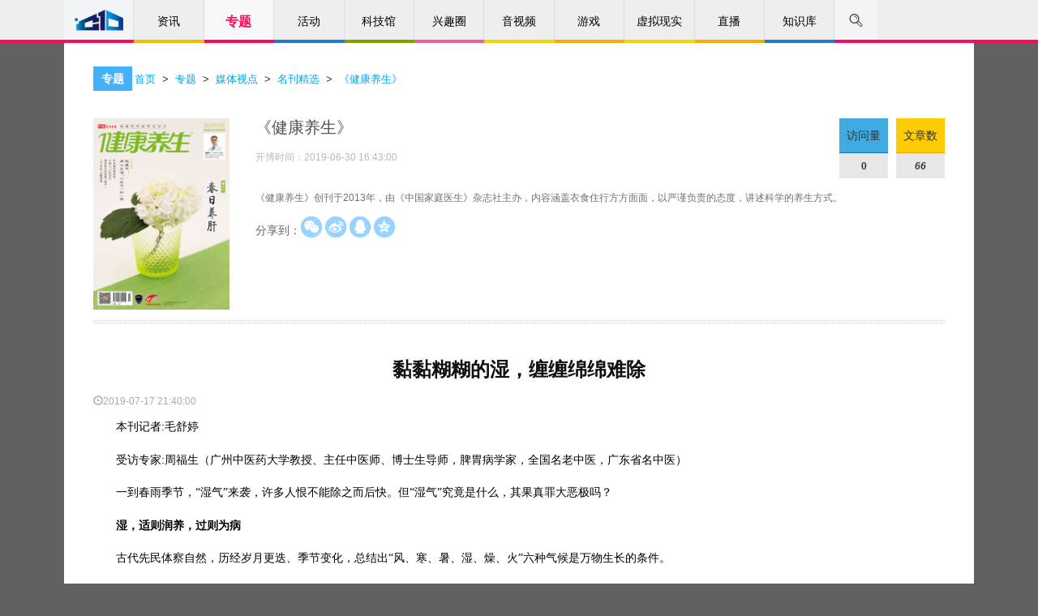

--- FILE ---
content_type: text/html
request_url: https://www.cdstm.cn/gallery/media/mkjx/xgbnysdw_6453/201907/t20190717_919781.html
body_size: 19585
content:
<!DOCTYPE html>
<html lang="zh-cn">
<head>
    <meta charset="utf-8">
    <meta http-equiv="X-UA-Compatible" content="IE=edge">
    <meta name="viewport" content="width=device-width, initial-scale=1.0, maximum-scale=2.0, user-scalable=1">
<meta name="filetype" content="0">
<meta name="publishedtype" content="1">
<meta name="pagetype" content="1">
<meta name="catalogs" content="6453">
<meta name="contentid" content="919781">
<meta name="publishdate" content="2019-07-17">
<meta name="author" content="娄贞">
<meta name="source" content="《健康养生》">
    <meta name="keywords" content="湿气,中国科学技术馆,科技馆,科学,技术,科普,百科,媒体达人,期刊文章" />
    <meta name="description" content="一到春雨季节，“湿气”来袭，许多人恨不能除之而后快。但“湿气”究竟是什么，其果真罪大恶极吗？ "/>
    <meta name="applicable-device" content="pc,mobile">  
    <title>黏黏糊糊的湿，缠缠绵绵难除--中国数字科技馆</title>
    <link type="image/x-icon" rel="shortcut icon" href="https://cdn.resources.cdstm.cn/site/images/aa.png" />
    <link rel="stylesheet" href="https://cdn.resources.cdstm.cn/site/css/bootstrap.min.css">
    <link rel="stylesheet" href="https://cdn.resources.cdstm.cn/site/css/font-awesome.min.css">
    <link rel="stylesheet" href="https://cdn.resources.cdstm.cn/site/css/sangarSlider.css">
    <link rel="stylesheet" href="https://cdn.resources.cdstm.cn/site/css/default.css">
    <link rel="stylesheet" href="https://cdn.resources.cdstm.cn/site/css/app.css">
    <link rel="stylesheet" href="https://cdn.resources.cdstm.cn/site/css/base.css">
    <link rel="stylesheet" href="https://cdn.resources.cdstm.cn/site/css/header.css">
    <link rel="stylesheet" href="https://cdn.resources.cdstm.cn/site/css/footer.css">
    <link rel="stylesheet" href="https://cdn.resources.cdstm.cn/site/css/qkdr-detail.css">
<script src="https://cdn.resources.cdstm.cn/site/js/TRSIDSUtil.js"></script>
<script src="https://cdn.resources.cdstm.cn/site/js/jquery.min.js"></script>
<script src="https://cdn.resources.cdstm.cn/site/js/bootstrap.min.js"></script>
<script src="https://cdn.resources.cdstm.cn/site/js/jquery.qrcode-0.12.0.min.js"></script>
<script src="https://cdn.resources.cdstm.cn/site/js/blocksit.js"></script>
<script src="https://cdn.resources.cdstm.cn/site/js/jquery.SuperSlide.2.1.1.js"></script>
<script src="https://cdn.resources.cdstm.cn/site/js/jquery.lazyload.min.js"></script>
<script src="https://cdn.resources.cdstm.cn/site/js/pv.js"></script>
    
<style type="text/css">
body .content {  padding-top: 62px;background:#fff;padding-bottom: 30px; margin-bottom: 30px;}
.blog-inn{padding-bottom:0;border-bottom:none;}
.article-nav-item{padding-left:15px;margin-bottom:30px;}
/*详情标题*/.blog-list .blog-box h2{font-size:24px}
         .bodybg{background-image:url("");;margin: 0 auto;}
.blog-inn .blog-banner .main .img img{ width:100%;}
.box .box-header.has-icon{height:52px;background:#fff;padding-left: 36px;padding-top: 20px;}
.box .box-header.has-icon .box-header-icon{width:auto;height:auto;padding:7px 10px;}
/*当前位置*/
.kkpos{ background:url(kkpos.png) no-repeat;  font-weight:bold; color:#4c4c4c; font-size:14px;  float: left;
    line-height: 31px;}
.box-header-icon  a{ color:#ffffff;}
.kkpos div, .kkpos span,.kkpos a{color: #ffffff}
        .bodybg{background-image:url("../../images/P020161221556549647339.png");margin: 0 auto;}
        .box .box-header{height:30px;}

/*.action-favorite{cursor:pointer;}*/
.share{padding-top:10px;}
.blog-banner > .side .txt{margin: 35px 0 10px;}
@media screen and (max-width: 764px) {
    .blog-banner > .side .addon{display:none;}
    .share{margin-left: -100px;}
    .blog-banner{padding-bottom:15px;}


}
@media screen and (max-width: 360px) {
    .blog-inn{padding:32px 15px;}

}

/* ---------------------------------*/
.blog-banner > .main {
    height: 250px;
}
.blog-banner {
    height: 250px;
}

@media screen and (max-width: 764px){
.blog-banner {
    height: auto;
    }

.box .box-header.has-icon {
    height:73px;
    background: #fff;
    padding-left: 10px;
    padding-top:10px;
}
.blog-inn{
	padding: 30px 10px;
    margin-bottom: 0px;
    padding-top:8px;
}
}



    </style>

</head>
<body class="bodybg" style="background-image:none !important;">
<link href="https://cdn.resources.cdstm.cn/site/css/nav.css" rel="stylesheet" type="text/css">
<link href="https://cdn.resources.cdstm.cn/site/css/font-awesome.min.css" rel="stylesheet" type="text/css">
<link href="https://cdn.resources.cdstm.cn/site/css/m_style_csj_top.css" rel="stylesheet" type="text/css">
<script src="https://statics.cdstm.cn/lib/jsencrypt/jsencrypt.min.js"></script>
 <style type="text/css">
.nav_s1 span{
display:flex;
justify-content:center;
align-items:center;
}
.ul1_li5_s1 a {
    color: #ffa42f !important;
}
.denglu_l, .zhuce_l {
    width: 100%;
}
.sj_ul2_li2{margin-bottom:29px !important;}
.sj_ul2_li2{margin-bottom:29px !important;}
 .search_nav {
      text-align:center;
    position: relative !important;
    top: 0;
    left: 0;
    margin: 0 auto;
    width: 50%;
    height: 55px;
    background-color: #fff;
    cursor: default;
}

.search_nav input {
    float:none;
    width:420px;
    border:none;
    outline: none;
}
.search_nav input:focus{
    border:none;
}

  #search_mask {       
            position: absolute; top: 55px; filter: alpha(opacity=60); background-color: #CCC;     
            z-index: 1002; left: 0px;     
            opacity:0.5; -moz-opacity:0.5;     
			cursor: zoom-out;

        } 
 	/*
     .denglu_K1,.zhuce_K1{left:50%;margin-left:-190px;}
     .denglu_l,.zhuce_l{width:100%;}
     .mobile-header-nav{display:none;}
     .nav_gr div {
    width: 140px;
    }
  @media screen and (max-width:1023px) {
.zhuce_K1{left:0;}
}
     @media screen and (max-width:992px) {
         .mobile-header-nav{display:block;}
         .xk_nav{display:none;}

     }
     
 @media screen and (max-width:420px) {
        .denglu_K1{width:100%;left:0%;margin-left:0px;top:60px;bottom:0;}
        .zhuce_K1{width:100%;left:0%;margin-left:0px;top:0px;bottom:0;}
       .zcfs_ul2 li,.zcfs_ul1 li,.fs_sj_ul li,.fs_sj_ul2 li{margin-bottom:15px;}
     }
 @media screen and (max-width:380px){
      .denglu_l,.zhuce_l{padding:0 10px;}
      .denglu_fs span{width:49%;}
 }
 .xk_nav_ctt{max-width:1122px;}
 .xk_nav{width:100%;border-bottom: 4px solid #2878c8;}
手机登录
.signup_1 a:last-child{position: absolute;right: 10px;top: 30px;color: #666;font-size: 14px;float:none;}
.signup_1 img{vertical-align: middle;border-radius: 100%;margin-right:10px;}
.signup_1 a:first-child{width:auto;}
*/
</style>
<div style="display:none">
./t20190717_919781_taonews.html
</div>
<div class="scroll-top" id="scrollTop" title="回到顶部"><i class="fa fa-chevron-up"></i></div>
<!--zq-->
<div class="hidden-sm hidden-xs" id="serch_wrapper" style="position:relative;display:none;width:100%;height:55px;background:#fff;z-indx:999;opacity:1;">
	
	 <div id="search_mask" ></div>  
	 <div class="search_nav clearfix" style="display: none;">
			<span class="serch-logo" style="padding-top:10px;display: none; position:absolute;left:-252px">
			<img src="../../../../../images/header-logo.png" width="" height="32" />
			</span>

			<span style="position: relative; left: -30px;">
			<!-- <img style="display: inline-block; margin-right: -2px;" src="../../../../../images/search.png" alt="" /> -->
            <input type="text" autofocus="autofocus" class="search-i" style="line-height:normal;font-size:16px;" onkeypress="getKey();" placeholder="中国科学技术馆" />
			<b class="search_span fa fa-search lead" style="font-size:17px;top:12px;right:-30px;background:#2b93f0;border-radius:5px;"></b>
			</span>
         
     </div>

</div>



<div class="xk_nav">
    <div class="xk_nav_ctt clearfix" id="headerNav">
        <li class="nav-item-0 nav_logo nav_xk_a" href="javascript:;"><a href="/"><img src="https://cdn.resources.cdstm.cn/site/images/ic-home.png" alt="" style="margin-top:10px;width:60px;vertical-align: baseline;" /></a></li>
        <li class="nav-item-1 nav_xk_a" href="javascript:;" name="frontier">
            <a href="../../../../../frontier/">资讯</a>
        </li>
        <li class="nav-item-2 nav_xk_a" name="gallery"> <a href="../../../../">专题</a>
            <ul class="sub" style="display: none;">
                
                    <li><a href="https://www.cdstm.cn/gallery/zhuanti/">科技热点</a></li>
                
                    <li><a href="https://www.cdstm.cn/gallery/media/">媒体视点</a></li>
                
                    <li><a href="https://www.cdstm.cn/gallery/kjbl/">科技博览</a></li>
                
                    <li><a href="https://www.cdstm.cn/gallery/kjzd/">科技知道</a></li>
                
                    <li><a href="https://www.cdstm.cn/gallery/hycx/">环球科学</a></li>
                
                    <li><a href="https://www.cdstm.cn/gallery/myksj/">媒眼看世界</a></li>
                  
                <!--
                
                    <li><a href="https://www.cdstm.cn/gallery/kxfdj/">科学放大镜</a></li>
                     
                -->  
            </ul>
        </li>
        <li class="nav-item-8 nav_xk_a" name="activity"> <a href="../../../../../activity/">活动</a>
            <ul class="sub" style="display: none;">
                
                    <li><a href="https://www.cdstm.cn/activity/dtcj/">线上活动</a></li>
                
                    <li><a href="https://www.cdstm.cn/activity/hysl/">讲座/沙龙</a></li>
                
                    <li><a href="https://www.cdstm.cn/activity/jyhd/">教育活动</a></li>
                        
            </ul>
        </li>
            
        <li class="nav-item-5 nav_xk_a" name="museum" > <a  href="https://www.cdstm.cn/museum/" class="nav_kjg">科技馆</a>
            <ul class="sub" style="display: none;">
				
				<!-- 原num="6" -->
                    <li><a href="http://cstm.cdstm.cn/">中国科技馆</a></li>
                <!-- 原num="6" -->
                    <li><a href="https://www.cdstm.cn/museum/kplm_1/">科普联盟</a></li>
                <!-- 原num="6" -->
                    <li><a href="http://zjbwg.cdstm.cn/index.php">博物馆荟萃</a></li>
                <!-- 原num="6" -->
                    <li><a href="http://kpfwpt.cdstm.cn">科普服务</a></li>
                <!-- 原num="6" -->
                    <li><a href="https://www.cdstm.cn/museum/zphc/">展品荟萃</a></li>
                <!-- 原num="6" -->
                    <li><a href="https://www.cdstm.cn/subjects/kjgldkxk/">科技馆课堂</a></li>
                
				<!-- <<li>
                    <a href="https://www.cdstm.cn/subjects/kjgldkxk/" target='_blank'>
                      科技馆里的科学课
                    科技馆课堂
                    </a>
            </li>-->
				<!--<li><a href="https://www.cdstm.cn/xnxs/tyztg/">体验专题馆</a></li>-->
				<!--
				<li><a href="http://cstm.cdstm.cn/" target='_blank'>中国科技馆</a></li>
				<li><a href="https://www.cdstm.cn/museum/kplm_1/" >科普联盟</a></li>
				<li><a href="http://zjbwg.cdstm.cn/index.php" target='_blank'>博物馆荟萃</a></li>
				<li><a href="http://kpfwpt.cdstm.cn/index.php" target='_blank'>科普服务</a></li>
				-->
				
			</ul>
        </li>
        <li class="nav-item-3 nav_xk_a" name="theme"> <a href="../../../../../theme/">兴趣圈</a>
            <ul class="sub" style="display: none;">
            
                <li><a href="https://www.cdstm.cn/theme/khsj/">科幻世界</a></li>
            
                <li><a href="https://www.cdstm.cn/theme/kkxw/">儿童乐园</a></li>
            
                <li><a href="https://www.cdstm.cn/theme/hellosky/">你好星空</a></li>
            
                <li><a href="https://www.cdstm.cn/theme/nytd/">农业天地</a></li>
            
            </ul>
        </li>
        <li class="nav-item-6 nav_xk_a" name="videos"> <a href="../../../../../videos/">音视频</a>
             <ul class="sub" style="display: none;">
                
                    <li><a href="https://www.cdstm.cn/videos/sounds/">音频</a></li>
                
                    <li><a href="https://www.cdstm.cn/videos/list/">视频</a></li>
                        
            </ul>
        </li>           
        <li class="nav-item-7 nav_xk_a" name="game"> <a href="../../../../../game/">游戏</a>
             <ul class="sub" style="display: none;">
                
                    <li><a href="https://www.cdstm.cn/game/zrkx/">自然科学</a></li>
                
                    <li><a href="https://www.cdstm.cn/game/yzts/">宇宙探索</a></li>
                
                    <li><a href="https://www.cdstm.cn/game/yzly/">益智乐园</a></li>
                
                    <li><a href="https://www.cdstm.cn/game/fzzj/">防灾自救</a></li>
                
                    <li><a href="https://www.cdstm.cn/game/xnsh/">虚拟生活</a></li>
                
                    <li><a href="https://www.cdstm.cn/game/gcjs/">工程技术</a></li>
                
                    <li><a href="https://www.cdstm.cn/game/dssy/">动手实验</a></li>
                        
            </ul>
        </li>           
        <li class="nav-item-6 nav_xk_a" ><a href="http://hd.cdstm.cn/newwww/2015active/www/xncg/xndfg.html">虚拟现实</a>
            <ul class="sub" style="display: none;">
                
                    <li><a href="https://xnmy.cdstm.cn/vr/65921/">遨游中科馆</a></li> 
                
                    <li><a href="https://xnmy.cdstm.cn">虚拟地方馆</a></li> 
                
                    <li><a href="https://www.cdstm.cn/xnxs/vr/">移动VR</a></li> 
                
                <li><!-- 12月26日添加 -->
                    <a href="https://www.cdstm.cn/activity/dtcj/201706/t20170606_501214.html" >
                    VR项目申请
                    </a>
                </li>
            </ul>
        </li>
        <li class="nav-item-7 nav_xk_a" name="zhibo"> <a href="../../../../../zhibo/">直播</a>
             <ul class="sub" style="display: none;">
                
                    <li><a href="https://www.cdstm.cn/zhibo/zbnow/">正在直播</a></li>
                
                    <li><a href="https://www.cdstm.cn/zhibo/zbyg/">直播预告</a></li>
                
                    <li><a href="https://www.cdstm.cn/zhibo/zbhg/">直播回顾</a></li>
                        
            </ul>
        </li>     
<!--   <a  href="https://www.cdstm.cn/zhibo/zbjdt/">直播</a>   -->
        <li class="nav-item-4 nav_xk_a" name="knowledge"> <a href="../../../../../knowledge/">知识库</a>
           <ul class="sub" style="display: none;">
            
                <li><a href="https://www.cdstm.cn/knowledge/kpwk/">文库</a></li>
            
                <li><a href="https://www.cdstm.cn/knowledge/kptp/">图片库</a></li>
            
            </ul>
        </li>
        <span class="nav_s1">
           <img src="https://cdn.resources.cdstm.cn/site/images/search.png" alt="" id="search_box1" />
                  
        </span>
        <span class="nav_s2" style="display:none">登录</span>
        <span class="nav_s3" style="display:none">注册</span>
        <span class="nav_s5" style="display: none;"></span>
        <span class="nav_s5 ld"  style="display: none;"><div>+<i>7</i></div></span>
        <span class="nav_s6" style="display: none;">
            <img src="https://cdn.resources.cdstm.cn/site/images/tx.png" alt="" />
            <div class="nav_gr clearfix" style="display: none;">
                <!--<div onclick="mypre()" class="nav_gr_1 clearfix"><img src="https://cdn.resources.cdstm.cn/site/images/icon_xx.png" alt="" style="width:10px" /><em>@我的</em><strong>1</strong></div>
                <div class="nav_gr_2 clearfix"><img src="https://cdn.resources.cdstm.cn/site/images/icon_x.png" alt="" style="width:10px" /><em>站内信</em><strong>1</strong></div>
                <div onclick="wind()" class="nav_gr_3 clearfix"><img src="https://cdn.resources.cdstm.cn/site/images/icon_tz.png" alt="" style="width:10px" /><em>系统通知</em></div> -->
            </div>
        </span>
       <!-- <span class="nav_s4"><a href="http://forum.cdstm.cn"  style="color:#000;display:inline-block;width:100%;height:100%;">论坛</a></span>-->
    </div>
</div>



<!--手机端导航开始-->
<div class="mobile-header-nav hidden-lg hidden-md">
    <!--顶部开始-->
    <div class="m_autocontainer m_topfixbox">
        <dl class="m_container top_m_box">
            <dd class="fl">
                <a href="../../../../../"><img src="https://cdn.resources.cdstm.cn/site/images/top_m_logo.png" /></a>
            </dd>
            <dt class="fr">
                <a href="" class="fl menubtn"><img src="https://cdn.resources.cdstm.cn/site/images/top_m_menu.png" /></a><a href="" class="fr searchbtn"><img src="https://cdn.resources.cdstm.cn/site/images/top_m_searchlogo.png" /></a>
            </dt>
        </dl>
    </div>

    <!--导航开始-->
    <div class="signupbox" style="overflow:auto;">
        <div class="m_emptybox"></div>
        <div class="signupbox1">
            <a href="" class="m_closebtn"></a>
            <div class="signup">
                <div class="signup_0">
                    <div class="headbg"></div>登录 
                </div>
                <div class="signup_1"></div>
            </div>
            <h4 class="signtpc"><span>导航</span></h4>
            <!-- 导航下面的11个块的部分 -->
            <ul class="m_tagsto">
                <li><a href="../../../../../">首页</a></li>            
                <li><a href="../../../../../frontier/">资讯</a></li>
                <li><a href="../../../../">专题</a></li>
                <li><a href="../../../../../activity/">活动</a></li>
                <li><a href="../../../../../museum/">科技馆</a></li>
                <li><a href="../../../../../theme/">兴趣圈</a></li>
                <li><a href="../../../../../videos/">音视频</a></li>
                <li><a href="../../../../../game/">游戏</a></li>
                <li><a href="http://hd.cdstm.cn/newwww/2015active/www/xncg/xndfg.html" >虚拟现实</a></li>
                <li><a href="../../../../../zhibo/">直播</a></li>
                <li><a href="../../../../../knowledge/">知识库</a></li>
            </ul>
            
            <dl class="m_commontable">
                <dt><a href="../../../../">专题</a></dt>
                <dd>
                   <!-- 
                        <div><a href="https://www.cdstm.cn/gallery/zhuanti/">科技热点</a></div>
                    
                        <div><a href="https://www.cdstm.cn/gallery/media/">媒体视点</a></div>
                    
                        <div><a href="https://www.cdstm.cn/gallery/kjbl/">科技博览</a></div>
                    
                        <div><a href="https://www.cdstm.cn/gallery/kjzd/">科技知道</a></div>
                    
                        <div><a href="https://www.cdstm.cn/gallery/hycx/">环球科学</a></div>
                    

 
                        <div><a href="https://www.cdstm.cn/gallery/kxfdj/">科学放大镜</a></div>
                    
-->



                        <div><a href="https://www.cdstm.cn/gallery/zhuanti/">科技热点</a></div>
                    
                        <div><a href="https://www.cdstm.cn/gallery/media/">媒体视点</a></div>
                    
                        <div><a href="https://www.cdstm.cn/gallery/kjbl/">科技博览</a></div>
                    
                        <div><a href="https://www.cdstm.cn/gallery/kjzd/">科技知道</a></div>
                    
                        <div><a href="https://www.cdstm.cn/gallery/hycx/">环球科学</a></div>
                    
                        <div><a href="https://www.cdstm.cn/gallery/myksj/">媒眼看世界</a></div>
                    
                   
                </dd>
            </dl>
            <dl class="m_commontable">
                <dt><a href="../../../../../activity/">活动</a></dt>
                <dd>
                    
                        <div><a href="https://www.cdstm.cn/activity/dtcj/">线上活动</a></div>
                    
                        <div><a href="https://www.cdstm.cn/activity/hysl/">讲座/沙龙</a></div>
                    
                        <div><a href="https://www.cdstm.cn/activity/jyhd/">教育活动</a></div>
                    
                </dd>
            </dl>
            <dl class="m_commontable">
                <dt><a href="../../../../../museum/">科技馆</a></dt>
                <dd>
                    <!-- 11月5日修改，原num="6" -->
                        <div><a href="http://cstm.cdstm.cn/">中国科技馆</a></div>
                    <!-- 11月5日修改，原num="6" -->
                        <div><a href="https://www.cdstm.cn/museum/kplm_1/">科普联盟</a></div>
                    <!-- 11月5日修改，原num="6" -->
                        <div><a href="http://zjbwg.cdstm.cn/index.php">博物馆荟萃</a></div>
                    <!-- 11月5日修改，原num="6" -->
                        <div><a href="http://kpfwpt.cdstm.cn">科普服务</a></div>
                    <!-- 11月5日修改，原num="6" -->
                        <div><a href="https://www.cdstm.cn/museum/zphc/">展品荟萃</a></div>
                    <!-- 11月5日修改，原num="6" -->
                        <div><a href="https://www.cdstm.cn/subjects/kjgldkxk/">科技馆课堂</a></div>
                    
                 <!--    <div>
                        <a href="https://www.cdstm.cn/subjects/kjgldkxk/" target='_blank'>
                         科技馆里的科学课
                        科技馆课堂
                        </a>
                    </div>-->
                   <!--
				   <div><a href="http://cstm.cdstm.cn/" target='_blank'>中国科技馆</a></div>
					<div><a href="https://www.cdstm.cn/museum/kplm_1/" >科普联盟</a></div>
					<div><a href="http://zjbwg.cdstm.cn/index.php" target='_blank'>博物馆荟萃</a></div>
					<div><a href="http://kpfwpt.cdstm.cn/index.php" target='_blank'>科普服务</a></div>
					-->
					
                </dd>
            </dl>
            <dl class="m_commontable">
                <dt><a href="../../../../../theme/">兴趣圈</a></dt>
                <dd>
                    
                        <div><a href="https://www.cdstm.cn/theme/khsj/">科幻世界</a></div>
                    
                        <div><a href="https://www.cdstm.cn/theme/kkxw/">儿童乐园</a></div>
                    
                        <div><a href="https://www.cdstm.cn/theme/hellosky/">你好星空</a></div>
                    
                        <div><a href="https://www.cdstm.cn/theme/nytd/">农业天地</a></div>
                    
                </dd>
            </dl>
            <dl class="m_commontable">
                <dt><a href="../../../../../videos/">音视频</a></dt>
                <dd>
                    
                        <div><a href="https://www.cdstm.cn/videos/sounds/">音频</a></div>
                    
                        <div><a href="https://www.cdstm.cn/videos/list/">视频</a></div>
                    
                </dd>
            </dl>
            <dl class="m_commontable">
                <dt><a href="../../../../../game/">游戏</a></dt>
                <dd>
                    
                        <div><a href="https://www.cdstm.cn/game/zrkx/">自然科学</a></div>
                    
                        <div><a href="https://www.cdstm.cn/game/yzts/">宇宙探索</a></div>
                    
                        <div><a href="https://www.cdstm.cn/game/yzly/">益智乐园</a></div>
                    
                        <div><a href="https://www.cdstm.cn/game/fzzj/">防灾自救</a></div>
                    
                        <div><a href="https://www.cdstm.cn/game/xnsh/">虚拟生活</a></div>
                    
                        <div><a href="https://www.cdstm.cn/game/gcjs/">工程技术</a></div>
                    
                        <div><a href="https://www.cdstm.cn/game/dssy/">动手实验</a></div>
                    
                </dd>
            </dl>


            <dl class="m_commontable">
                <dt><a href="http://hd.cdstm.cn/newwww/2015active/www/xncg/xndfg.html">虚拟现实</a></dt>
                <dd>
                    
                        <div><a href="https://xnmy.cdstm.cn/vr/65921/">遨游中科馆</a></div>
                    
                        <div><a href="https://xnmy.cdstm.cn">虚拟地方馆</a></div>
                    
                        <div><a href="https://www.cdstm.cn/xnxs/vr/">移动VR</a></div>
                    
                    <div><!-- 12月26日添加 -->
                        <a href="https://www.cdstm.cn/activity/dtcj/201706/t20170606_501214.html" >
                        VR项目申请
                        </a>
                    </div>
                </dd>
            </dl>
            <dl class="m_commontable">
                <dt><a href="../../../../../zhibo/">直播</a></dt>
                <dd>
                    
                        <div><a href="https://www.cdstm.cn/zhibo/zbnow/">正在直播</a></div>
                    
                        <div><a href="https://www.cdstm.cn/zhibo/zbyg/">直播预告</a></div>
                    
                        <div><a href="https://www.cdstm.cn/zhibo/zbhg/">直播回顾</a></div>
                    
                </dd>
            </dl>


            <dl class="m_commontable">
                <dt><a href="../../../../../knowledge/">知识库</a></dt>
                <dd>
                    
                        <div><a href="https://www.cdstm.cn/knowledge/kpwk/">文库</a></div>
                    
                        <div><a href="https://www.cdstm.cn/knowledge/kptp/">图片库</a></div>
                    
                </dd>
            </dl>
        </div>
    </div>
    <!--导航结束-->

    <!--搜索开始-->
    <div class="m_searchindex">
        <dl class="searchtop">
            <dt>
            <div class="m_search_txt">
                <a href=""></a>
               <div><input type="text" name="" placeholder="中国科学技术馆" class="" /></div>
            </div>
            </dt>
<dd class="search_span" style="width:28px;top:0px;left:0px;background:none;">搜索</dd>
            <dd class="m_cancelbtn" style="width:28px;">取消</dd>
        </dl>
        <h3 class="searchtpc">热门搜索</h3>
        <div class="m_rmss">
            
                <a href="javascript:void(0);">人工智能</a>
            
                <a href="javascript:void(0);">阿尔法狗</a>
            
                <a href="javascript:void(0);">天气</a>
            
                <a href="javascript:void(0);">兴趣圈</a>
            
                <a href="javascript:void(0);">音视频</a>
            
                <a href="javascript:void(0);">开开小屋</a>
            
        </div>
    </div>
    <!--搜索结束-->

    <!--顶部结束-->
</div>
<script>
var wcmid="";
var wcmtitle ="";
var wcmimg ="";
var wcmchannelid ="";
var wcmchannel ="";
var wcmtype ="";

//导航触摸二级菜单显示
$("#headerNav").slide({ type:"menu", titCell:".nav_xk_a", targetCell:".sub",effect:"slideDown",delayTime:300,triggerTime:0,returnDefault:true})
</script>
<script>

//导航突出路径
var localurl = window.location.pathname.split("/")[1];
console.log("localurl="+localurl);
 $(".xk_nav_ctt li").each(function(index ,ele){
    var path = $(this).attr("name");
    if(localurl==path){
        $(this).css({
            "background-color": "#f7f8f9",
            "border-bottom": "4px solid #ff095a",
            "font-size":"16px",
             "font-weight":"bold"
        });
        $(this).find("a").eq(0).css({"color":"#ff095a"});
        $(this).find("ul").css({
          "font-size":"14px",
          "font-weight":"normal"
        });
    }
 })

//搜索功能
/*modify by zq*/   
	//..遮罩层方法
		//显示遮罩层       
		function showMask(){     
			var h = window.innerHeight;
			var w = window.innerWidth;
			$("#search_mask").css("height",h);     
			$("#search_mask").css("width",w);     
			$("#search_mask").show();  
			document.getElementsByTagName('body')[0].style.height = window.innerHeight-55+'px'; 
			document.getElementsByTagName('body')[0].style.overflow = 'hidden';
		}  
		//隐藏遮罩层  
		function hideMask(){     
			$("#search_mask").hide();   
			document.getElementsByTagName('body')[0].style.height = 'auto';
			document.getElementsByTagName('body')[0].style.overflow = 'auto';
				
		}  



        //找到选择器
		$(function(){
			 $('.xk_nav').attr('id','nav_bar');
			 //input框内容清空
             $('.search-i').val('');
		});
		//点击 弹出搜索
		$(".nav_s1").click(function(event){ 
                        //滑动到页头
                        $('body,html').animate({ scrollTop: 0 }, 0);
			//调用遮罩层方法
			showMask();
			event.stopPropagation();
			
			//导航淡出
			$('#nav_bar').fadeOut(300,function(){

				//搜索框  父容器
				$('#serch_wrapper').show(300,function(){
					//搜索
					$('.search_nav').fadeIn(600,function(){
                    //input框内容清空
                     $('.search-i').val('');
                    // 搜索框 input
                    $('.search-i').show(400);
                    //搜索logo
                     $('.serch-logo').fadeIn(400); 
                     
                     	$('.search_nav input').focus();
					});
				})
			});
			
		});

		//stopPropagation
		//搜索放大镜icon
		$('.search_span').click(function(event){
		
				event.stopPropagation();
		});
		//搜索框本身
		$('.search-i').click(function(event){
				event.stopPropagation();
		});
	
		// reverse
		
        //键盘ESC reverse					
		$(document).keydown(function(e){
			   //alert(e.keyCode)
			   if(e.keyCode=='27'){
		            channelSearch();
					}
				});
                  //serch_wrapper 容器点击时 reverse
                   $('#serch_wrapper').click(function(ev){
		             ev.stopPropagation();
		             channelSearch();
                     });

			//遮罩层代理document点击事件
			$('#search_mask').click(function(ev){
		             ev.stopPropagation();
		             channelSearch();
                 	});

			//Code of channelSearch

			function channelSearch(){
				//遮罩层方法
				hideMask();
				
                //input框内容清空
                $('.search-i').val('');
				

				//搜索框  父容器
				$('#serch_wrapper').hide(0);

				//搜索图标
				$('.serch_nav i').hide(0);

				// 搜索框
				$('.search_nav').hide(0);
				
				//导航显示
				$('#nav_bar').fadeIn(0);
			
			}

    function getKey(event){
        var event = event || window.event;
        if(event.keyCode==13){
            search_span();
        }
    }

    $(".search_span").click(search_span);

    var csh="";
    var flg=0;
    function search_span(){
        csh=$(".search-i").val().trim();
        
        if(csh == "")csh="中国科学技术馆";
        if(location.href.indexOf("?#name=") != -1 ) flg=1;
        location.href="https://www.cdstm.cn/qwjs/?#name="+csh+"";
        if(flg==1)location.reload();
    }




$(function(){   
    
//回到顶部
    var showScrollTop = function () {
        if ($(window).scrollTop() > 200) {
            $("#scrollTop").css("display","block");
        } else {
            $("#scrollTop").css("display","none");
        }
    };
    showScrollTop();
    $(window).on("scroll", showScrollTop);
    
    $("#scrollTop").on('click', function () {
        $('html, body').animate({
            scrollTop: 0
        }, 500);
    });

    })
    function wind(){
      window.location.href='https://forum.cdstm.cn/home.php?mod=grzx';
    }
    function mypre(){
        window.location.href='https://forum.cdstm.cn/home.php?mod=grzx&ac=zhanneixin';
    }
    function windsysterm(){
        window.location.href='https://forum.cdstm.cn/home.php?mod=grzx&ac=tongzhi';
    }

</script>

<script type="text/javascript">
// 手机端js
    $(function(){
        var f=false

        $(".menubtn").click(function(event) {
            event.preventDefault();
            if(f==false){
        $(".signupbox").animate({left: 0, top: 0}).addClass('curr');
        $("body").css("position","fixed");
        f=true
            }
        else{
            $(".signupbox").animate({left: "100%", top: "-100%"}).removeClass('curr');
            $("body").css("position","relative");
        f=false
        }
            
        });
        $(".m_closebtn").click(function(event) {
            event.preventDefault();
            $(".menubtn").click();
        });

        $(".m_tothetop").click(function(event){
        event.preventDefault();
        $("body").animate({scrollTop:0})

        })
        $(".searchbtn").click(function(event) {
            event.preventDefault();
            $(".m_searchindex").animate({left: 0})
        });
        $(".m_cancelbtn").click(function(event) {
            $(".m_searchindex").animate({left: "100%"})
        });
      //登陆
$(".headbg").click(function(){
    $(".mask ,.denglu_K1").show();
})
    })
</script>
<div class="content" >
  
  <!-- 当前位置面包屑 -->
  <div class="box">
          <div class="box-header has-icon">
                <div class="box-header-icon">专题<!--获取当前栏目的父栏目的显示名称--></div>
                <span style="font-size:small; line-height: 25px;" ><a href="../../../../../" title="首页" class="CurrChnlCls">首页</a>&nbsp;&nbsp;>&nbsp;&nbsp;<a href="../../../../" title="专题" class="CurrChnlCls">专题</a>&nbsp;&nbsp;>&nbsp;&nbsp;<a href="../../../" title="媒体视点" class="CurrChnlCls">媒体视点</a>&nbsp;&nbsp;>&nbsp;&nbsp;<a href="../../" title="名刊精选" class="CurrChnlCls">名刊精选</a>&nbsp;&nbsp;>&nbsp;&nbsp;<a href="../" title="《健康养生》" class="CurrChnlCls">《健康养生》</a><!--wcm自动获取面包屑导航，一般用在细览--></span>
            </div>
  </div>

    <!--获取当前栏目下的第一篇文档信息-->
    <div class="blog-inn">
        <div class="blog-banner dotted-border clearfix">

            <div class="main">
                <div class="img"><img src="../201906/W020190630650847090464_180.jpg" alt="" /></div>
            </div>
            <div class="side">
                <h2>《健康养生》</h2><span class="addon">开博时间：2019-06-30 16:43:00</span>
                <p class="txt">《健康养生》创刊于2013年，由《中国家庭医生》杂志社主办，内容涵盖衣食住行方方面面，以严谨负责的态度，讲述科学的养生方式。 </p>
                   
                <div class="twitter"><span>访问量</span><b class="omit">0</b></div>
                <div class="dribbble"><span>文章数</span><b class="omit"><i class='countLook'></i></b></div>
            </div>
           <style>
.common_share{
    vertical-align: middle;
    display: inline-block;
    padding-top: 4px;
    display:inline-block !important;
}
.common_share .action-share-label{
    font-size: 14px;
    line-height: 34px;
    height: 26px;
    display: block;
    float: left;
}
.common_share .share-item{
    display: inline-block !important;
    text-align: center;
    background-color: #97d4ff;
    color: #FFF;
    -webkit-border-radius: 50%;
    -moz-border-radius: 50%;
    border-radius: 50%;
    width: 26px;
    height: 26px;
    line-height: 26px;
    font-size: 16px;
}
.common_share .share-item img{
    width: 100%;
    display: inline;
}

.modal-open {
	overflow: hidden;
}
.modal {
	position: fixed;
	top: 0;
	right: 0;
	bottom: 0;
	left: 0;
	z-index: 1050;
	display: none;
	overflow: hidden;
	-webkit-overflow-scrolling: touch;
	outline: 0;
}
.modal .fade .modal-dialog {
	-webkit-transition: -webkit-transform .3s ease-out;
	-o-transition: -o-transform .3s ease-out;
	transition: transform .3s ease-out;
	-webkit-transform: translate(0, -25%);
	-ms-transform: translate(0, -25%);
	-o-transform: translate(0, -25%);
	transform: translate(0, -25%);
}
.modal .in .modal-dialog {
	-webkit-transform: translate(0, 0);
	-ms-transform: translate(0, 0);
	-o-transform: translate(0, 0);
	transform: translate(0, 0);
}
.modal-open .modal {
	overflow-x: hidden;
	overflow-y: auto;
}
.modal-dialog {
	position: relative;
	width: auto;
	margin: 10px;
}
.modal-content {
	position: relative;
	background-color:  # fff;
	-webkit-background-clip: padding-box;
	background-clip: padding-box;
	border: 1px solid # 999;
	border: 1px solid rgba(0, 0, 0, .2);
	border-radius: 6px;
	outline: 0;
	-webkit-box-shadow: 0 3px 9px rgba(0, 0, 0, .5);
	box-shadow: 0 3px 9px rgba(0, 0, 0, .5);
}
.modal-backdrop {
	position: fixed;
	top: 0;
	right: 0;
	bottom: 0;
	left: 0;
	z-index: 1040;
	background-color:  # 000;
}
.modal-backdrop .fade {
	filter: alpha(opacity = 0);
	opacity: 0;
}
.modal-backdrop .in {
	filter: alpha(opacity = 50);
	opacity: .5;
}
.modal-header {
	min-height: 16.43px;
	padding: 15px;
	border-bottom: 1px solid # e5e5e5;
}
.modal-header .close {
	margin-top: -2px;
}
.modal-title {
	margin: 0;
	line-height: 1.42857143;
}
.modal-body {
	position: relative;
	padding: 15px;
z-index:99999;
}
.modal-footer {
	padding: 15px;
	text-align: right;
	border-top: 1px solid # e5e5e5;
}
.modal-footer .btn+.btn {
	margin-bottom: 0;
	margin-left: 5px;
}
.modal-footer .btn-group .btn+.btn {
	margin-left: -1px;
}
.modal-footer .btn-block+.btn-block {
	margin-left: 0;
}
.modal-scrollbar-measure {
	position: absolute;
	top: -9999px;
	width: 50px;
	height: 50px;
	overflow: scroll;
}
 @ media(min-width: 768px) {
	.modal-dialog {
		width: 600px;
		margin: 30px auto;
	}
	.modal-content {
		-webkit-box-shadow: 0 5px 15px rgba(0, 0, 0, .5);
		box-shadow: 0 5px 15px rgba(0, 0, 0, .5);
	}
	.modal-sm {
		width: 300px;
	}
}
 @ media(min-width: 992px) {
	.modal-lg {
		width: 900px;
	}
}

#weixin-share-modal {
    text-align: center;
}
.modal-body{
    border:none;
    background-color: #fff; 
    height: auto;
}
.modal-dialog {
    position: fixed;
    width: 260px;
    height: 327px;
    margin-left: -130px;
    margin-top:60px;
    left: 50%;
    /*top:50%;*/ 
}
.modal-title {
	font-size: 12px;
	margin: 0;
	line-height: 1.42857143;
}
.wechat-dibu{font-size: 12px; line-height: 22px;}		
</style>
<div class="action-share common_share">
    <span class="action-share-label" style="color: #666;">分享到：</span>
    <a class="share-item share-weixin" href="javascript:void(0);"><img src="https://cdn.resources.cdstm.cn/statics/2019/share/wx.png" alt="" /></a>
    <a class="share-item share-weibo" href="javascript:void(0);"><img src="https://cdn.resources.cdstm.cn/statics/2019/share/new.png" alt="" /></a>
    <a class="share-item share-qq" href="javascript:void(0);"><img src="https://cdn.resources.cdstm.cn/statics/2019/share/qq.png" alt="" /></a>
    <a class="share-item share-qzone" href="javascript:void(0);"><img src="https://cdn.resources.cdstm.cn/statics/2019/share/kong.png" alt="" /></a>
    <!--<a class="share-item share-douban" href="javascript:void(0);"><img src="https://cdn.resources.cdstm.cn/statics/2019/share/dou.png" alt="" /></a>-->
</div>
<div class="modal fade" id="weixin-share-modal">
	<div class="modal-dialog">
		<div class="modal-content">
			<div class="modal-header">
				<button type="button" class="close" data-dismiss="modal" aria-label="Close">
					<span aria-hidden="true">&times;</span>
				</button>
				<h4 class="modal-title">分享到微信朋友圈</h4>
			</div>
			<div class="modal-body">
				<div class="wechat-share-qrcode" id="wechat-share-qrcode"></div>
				<div class="wechat-dibu">
					打开微信，点击底部的“发现”，<br/>使用“扫一扫”即可将网页分享至朋友圈。
				</div>
			</div>
		</div>
	</div>
</div>
<!--微信分享-->
<script src="https://cdn.resources.cdstm.cn/site/js/simple-share.min.js"></script>
<script src="https://cdn.resources.cdstm.cn/site/js/jquery.qrcode-0.12.0.min.js"></script>   
<script type="text/javascript">
    //分享
    var share = new SimpleShare({
        url: location.href,
        title: document.title,
        content: 'https://www.cdstm.cn',
        pic: 'https://cdn.resources.cdstm.cn/statics/first_logo/logo.jpg'
    });
function share_fn(){
	$('.share-weixin').on('click', function () {
		var text = location.href;
			$('#wechat-share-qrcode').empty();
//$('#wechat-share-qrcode').css
		$('#wechat-share-qrcode').qrcode({
			width: 50,
			height: 50,
			correctLevel: 0,
			text: text
		});
		$('#weixin-share-modal').modal('show');
	});
	$('.share-weibo').on('click', function () {
		share.weibo();
	});
	$('.share-qzone').on('click', function () {
		share.qzone();
	});
	$('.share-douban').on('click', function () {
		share.douban();
	});
	$('.share-qq').on('click', function () {
		share.qq();
	});
}
share_fn();
</script>
        </div>
        


        <div class="blog-list">

            <div class="blog-box clearfix grid">
                <h2 style="text-align:center">黏黏糊糊的湿，缠缠绵绵难除</h2><span class="addon time"><i
                    class="glyphicon glyphicon-time"></i>2019-07-17 21:40:00</span>
                <div class="article">
                    <div class=TRS_Editor><p class="MsoNormal" style="text-indent: 21pt; line-height: 150%;" align="left"><span style="mso-spacerun:'yes';font-family:宋体;line-height:150%;color:rgb(0,0,0);font-size:10.5000pt;mso-font-kerning:1.0000pt;"><font face="宋体">本刊记者</font>:毛舒婷</span></p>
<p class="MsoNormal" style="text-indent: 21pt; line-height: 150%;" align="left"><span style="mso-spacerun:'yes';font-family:宋体;line-height:150%;color:rgb(0,0,0);font-size:10.5000pt;mso-font-kerning:1.0000pt;"><font face="宋体">受访专家</font>:周福生（广州中医药大学教授、主任中医师、博士生导师，脾胃病学家，全国名老中医，广东省名中医）</span></p>
<p class="MsoNormal" style="text-indent:21.0000pt;mso-char-indent-count:2.0000;line-height:150%;"><span style="mso-spacerun:'yes';font-family:宋体;line-height:150%;color:rgb(0,0,0);font-size:10.5000pt;mso-font-kerning:1.0000pt;"><font face="宋体">一到春雨季节，</font>“湿气”来袭，许多人恨不能除之而后快。但“湿气”究竟是什么，其果真罪大恶极吗？ </span></p>
<p class="MsoNormal" style="text-indent:21.0000pt;mso-char-indent-count:2.0000;line-height:150%;"><b><span style="mso-spacerun:'yes';font-family:宋体;line-height:150%;color:rgb(0,0,0);font-weight:bold;font-size:10.5000pt;mso-font-kerning:1.0000pt;"><font face="宋体">湿，适则润养，过则为病</font> </span></b></p>
<p class="MsoNormal" style="text-indent:21.0000pt;mso-char-indent-count:2.0000;line-height:150%;"><span style="mso-spacerun:'yes';font-family:宋体;line-height:150%;color:rgb(0,0,0);font-size:10.5000pt;mso-font-kerning:1.0000pt;"><font face="宋体">古代先民体察自然，历经岁月更迭、季节变化，总结出</font>“风、寒、暑、湿、燥、火”六种气候是万物生长的条件。 </span></p>
<p class="MsoNormal" style="text-indent:21.0000pt;mso-char-indent-count:2.0000;line-height:150%;"><span style="mso-spacerun:'yes';font-family:宋体;line-height:150%;color:rgb(0,0,0);font-size:10.5000pt;mso-font-kerning:1.0000pt;"><font face="宋体">中医讲究</font>“天人合一，天人同气”，六气也常用于描述人体之状态，如《黄帝内经•素问》曰：“燥以干之，暑以蒸之，风以动之，湿以润之，寒以坚之，火以温之……寒暑六入，故令虚而生化也。” </span></p>
<p class="MsoNormal" style="text-indent:21.0000pt;mso-char-indent-count:2.0000;line-height:150%;"><span style="mso-spacerun:'yes';font-family:宋体;line-height:150%;color:rgb(0,0,0);font-size:10.5000pt;mso-font-kerning:1.0000pt;"><font face="宋体">简意是，六气不仅无害，对维持人体正常生理还起着重要作用。而</font>“湿”能润养人体，正如春雨滋润土地，萌生春芽。如果没有湿，人就会变得干巴巴。 </span></p>
<p class="MsoNormal" style="text-indent:21.0000pt;mso-char-indent-count:2.0000;line-height:150%;"><span style="mso-spacerun:'yes';font-family:宋体;line-height:150%;color:rgb(0,0,0);font-size:10.5000pt;mso-font-kerning:1.0000pt;"><font face="宋体">但另一方面，如果六气出现偏倚，则会成为致病因素，成为</font>“六淫”。 </span></p>
<p class="MsoNormal" style="text-indent:21.0000pt;mso-char-indent-count:2.0000;line-height:150%;"><span style="mso-spacerun:'yes';font-family:宋体;line-height:150%;color:rgb(0,0,0);font-size:10.5000pt;mso-font-kerning:1.0000pt;"><font face="宋体">仍以</font>“湿”为例，《素问》中又曰：“湿胜则地泥。”意为，春雨若连绵几周甚至几月，久不见太阳，则道路泥泞，植物纤细柔弱，反而长不好。湿气过甚表现在机体，则会阻遏气机，气机上通下达不畅，人体最大的感受就是湿重如裹——像穿了一件没晒干的湿衣服，浑身不对劲。 </span></p>
<p class="MsoNormal" style="text-indent:21.0000pt;mso-char-indent-count:2.0000;line-height:150%;"><span style="mso-spacerun:'yes';font-family:宋体;line-height:150%;color:rgb(0,0,0);font-size:10.5000pt;mso-font-kerning:1.0000pt;"><font face="宋体">可见，</font>“湿气”人皆有之，适则润养气机，过则致病，应加以祛除。 </span></p>
<p class="MsoNormal" style="text-indent:21.0000pt;mso-char-indent-count:2.0000;line-height:150%;"><b><span style="mso-spacerun:'yes';font-family:宋体;line-height:150%;color:rgb(0,0,0);font-weight:bold;font-size:10.5000pt;mso-font-kerning:1.0000pt;"><font face="宋体">湿性重浊，病势缠绵难去</font> </span></b></p>
<p class="MsoNormal" style="text-indent:21.0000pt;mso-char-indent-count:2.0000;line-height:150%;"><span style="mso-spacerun:'yes';font-family:宋体;line-height:150%;color:rgb(0,0,0);font-size:10.5000pt;mso-font-kerning:1.0000pt;"><font face="宋体">湿气来源不外乎两种。一是环境中的湿气，如南方地区普遍全年潮湿，回南天、梅雨天时，更是湿气重重，此时，湿邪易从外侵袭人体，称之为外感湿邪；二是人体自产的湿气，当体内水液运化障碍时，便会湿邪内生。</font> </span></p>
<p class="MsoNormal" style="text-indent:21.0000pt;mso-char-indent-count:2.0000;line-height:150%;"><span style="mso-spacerun:'yes';font-family:宋体;line-height:150%;color:rgb(0,0,0);font-size:10.5000pt;mso-font-kerning:1.0000pt;"><font face="宋体">六淫中，大概</font>“湿”最困扰人，中医也说“千寒易去，一湿难除”。这跟湿邪的特点不无关系。 </span></p>
<p class="MsoNormal" style="text-indent:21.0000pt;mso-char-indent-count:2.0000;line-height:150%;"><span style="mso-spacerun:'yes';font-family:宋体;line-height:150%;color:rgb(0,0,0);font-size:10.5000pt;mso-font-kerning:1.0000pt;"><font face="宋体">首先，环境之湿难以杜绝。日常生活中，环境之湿随处可见，完全杜绝几乎不可能，这便给湿邪袭体带来非常多的可趁之机。特别是在体质虚弱或免疫力低下时，湿邪更易致病，此即所谓的</font>“正气内存，邪不可干；邪之所奏，其气必虚”。 </span></p>
<p class="MsoNormal" style="text-indent:21.0000pt;mso-char-indent-count:2.0000;line-height:150%;"><span style="mso-spacerun:'yes';font-family:宋体;line-height:150%;color:rgb(0,0,0);font-size:10.5000pt;mso-font-kerning:1.0000pt;"><font face="宋体">其次，湿邪症状变幻无常。湿气袭体，症状往往不拘一格，可表现在局部组织器官，也可累及全身。古代医家曾描述云</font>“湿性黏腻，如油入面”，意思是，像油倒入面粉中那样黏黏糊糊的状态，基本上就是湿邪所致了。 </span></p>
<p class="MsoNormal" style="text-indent:21.0000pt;mso-char-indent-count:2.0000;line-height:150%;"><span style="mso-spacerun:'yes';font-family:宋体;line-height:150%;color:rgb(0,0,0);font-size:10.5000pt;mso-font-kerning:1.0000pt;"><font face="宋体">常见症状如下：头身困重，精神不振；食欲不佳，睡眠不足；皮肤易出油、长痘痘；带下、淋浊；大便黏腻，难以擦净，易沾马桶，水冲难去。</font> </span></p>
<p class="MsoNormal" style="text-indent:21.0000pt;mso-char-indent-count:2.0000;line-height:150%;"><span style="mso-spacerun:'yes';font-family:宋体;line-height:150%;color:rgb(0,0,0);font-size:10.5000pt;mso-font-kerning:1.0000pt;"><font face="宋体">再次，湿证多阴柔缠绵。</font>“湿”还是优秀的潜伏者，不像“水”那样来势汹汹，比如倾盆大雨一阵而过，虽然地面被冲刷一通，但地底下可能还是干燥的，太阳一出，很快就把表面水分蒸发干了。 </span></p>
<p class="MsoNormal" style="text-indent:21.0000pt;mso-char-indent-count:2.0000;line-height:150%;"><span style="mso-spacerun:'yes';font-family:宋体;line-height:150%;color:rgb(0,0,0);font-size:10.5000pt;mso-font-kerning:1.0000pt;"><font face="宋体">而湿就像绵绵细雨，显得很温柔，慢慢悠悠把所有水分往地下渗，一层一层地润湿土地，正如古诗所言</font>“天街小雨润如酥”。但要完全晒干，可不是三五天的工夫能搞定的。因此，湿邪致病，往往起病缓慢，病程长，不易速愈。 </span></p>
<p class="MsoNormal" style="text-indent:21.0000pt;mso-char-indent-count:2.0000;line-height:150%;"><span style="mso-spacerun:'yes';font-family:宋体;line-height:150%;color:rgb(0,0,0);font-size:10.5000pt;mso-font-kerning:1.0000pt;"><font face="宋体">最后，湿邪易狼狈为奸。湿邪甚少单打独斗，总爱抱团作战，比如湿气遇寒则为寒湿，遇热则为湿热，遇风则为风湿。有湿气的加持，其他邪气的威力会大大增长。</font> </span></p>
<p class="MsoNormal" style="text-indent:21.0000pt;mso-char-indent-count:2.0000;line-height:150%;"><span style="mso-spacerun:'yes';font-family:宋体;line-height:150%;color:rgb(0,0,0);font-size:10.5000pt;mso-font-kerning:1.0000pt;"><font face="宋体">比如寒湿和湿热，在南方的冬夏表现最为明显，冬天寒冷入骨，夏天如同蒸桑拿；相同温度下，在北方干燥的环境中，人体感觉则要好受得多。</font> </span></p>
<p class="MsoNormal" style="text-indent:21.0000pt;mso-char-indent-count:2.0000;line-height:150%;"><span style="mso-spacerun:'yes';font-family:宋体;line-height:150%;color:rgb(0,0,0);font-size:10.5000pt;mso-font-kerning:1.0000pt;"><font face="宋体">又如风湿，常病在关节经络，病情往往也是迁延难愈。</font> </span></p>
<p class="MsoNormal" style="text-indent:21.0000pt;mso-char-indent-count:2.0000;line-height:150%;"><b><span style="mso-spacerun:'yes';font-family:宋体;line-height:150%;color:rgb(0,0,0);font-weight:bold;font-size:10.5000pt;mso-font-kerning:1.0000pt;"><font face="宋体">湿不湿，看舌头最直观</font> </span></b></p>
<p class="MsoNormal" style="text-indent:21.0000pt;mso-char-indent-count:2.0000;line-height:150%;"><span style="mso-spacerun:'yes';font-family:宋体;line-height:150%;color:rgb(0,0,0);font-size:10.5000pt;mso-font-kerning:1.0000pt;"><font face="宋体">中医认为，正常的舌象为</font>“淡红舌，薄白苔”，即舌体灵活柔软，颜色淡红，大小适中；舌苔色白，薄薄一层，干湿适中。 </span></p>
<p class="MsoNormal" style="text-indent:21.0000pt;mso-char-indent-count:2.0000;line-height:150%;"><span style="mso-spacerun:'yes';font-family:宋体;line-height:150%;color:rgb(0,0,0);font-size:10.5000pt;mso-font-kerning:1.0000pt;"><font face="宋体">当体质出现偏颇时，舌体和舌苔即会发生变化。如湿气入体，舌象上可总结成两个关键词：胖和腻。</font> </span></p>
<p class="MsoNormal" style="text-indent:21.0000pt;mso-char-indent-count:2.0000;line-height:150%;"><span style="mso-spacerun:'yes';font-family:宋体;line-height:150%;color:rgb(0,0,0);font-size:10.5000pt;mso-font-kerning:1.0000pt;"><font face="宋体">胖。指舌体胖，舌体两侧边缘可见齿痕。主要是脾虚不能运化水湿，以致舌体胖大，边缘受牙齿压迫。主脾虚和湿盛。</font> </span></p>
<p class="MsoNormal" style="text-indent:21.0000pt;mso-char-indent-count:2.0000;line-height:150%;"><span style="mso-spacerun:'yes';font-family:宋体;line-height:150%;color:rgb(0,0,0);font-size:10.5000pt;mso-font-kerning:1.0000pt;"><font face="宋体">腻。指舌苔颗粒细腻致密，刮揩难以去除，且舌苔表面有一层油腻状黏液，或舌面湿漉漉、滑溜溜的，可有口中发甜的感觉。主湿浊内蕴。（编辑：杨昕）</font> </span></p>
<p class="MsoNormal" style="text-indent:21.0000pt;mso-char-indent-count:2.0000;line-height:150%;"><b><span style="mso-spacerun:'yes';font-family:宋体;line-height:150%;color:rgb(0,0,0);font-weight:bold;font-size:10.5000pt;mso-font-kerning:1.0000pt;">◎ 延伸阅读：湿气重，易长癌？ </span></b></p>
<p class="MsoNormal" style="text-indent:21.0000pt;mso-char-indent-count:2.0000;line-height:150%;"><span style="mso-spacerun:'yes';font-family:宋体;line-height:150%;color:rgb(0,0,0);font-size:10.5000pt;mso-font-kerning:1.0000pt;">“补土派”创始人李杲说：内伤脾胃，百病由生。网络上，不少“祛湿保健品”广告于是言之凿凿道：湿邪会阻碍脾之运化，脾气受损就容易患病，其中就包括癌症，于是顺理得出“湿气重易长癌”的结论。 </span></p>
<p class="MsoNormal" style="text-indent:21.0000pt;mso-char-indent-count:2.0000;line-height:150%;"><span style="mso-spacerun:'yes';font-family:宋体;line-height:150%;color:rgb(0,0,0);font-size:10.5000pt;mso-font-kerning:1.0000pt;"><font face="宋体">对此，周福生教授认为，湿邪确实会阻碍脾胃运化，脾胃功能衰弱，一方面会影响水液运化，导致体内痰湿阻滞；另一方面，也会降低机体免疫力，因而容易生病。脾胃功能不好对于慢性代谢性疾病，如高血压、高血脂、糖尿病、脂肪肝等，可能有一定影响，但并非必然的因果关系，更不能因此断言，湿气重就会致癌。迄今为止，也没有权威资料证实，湿邪会致癌。</font> </span></p>
<p class="MsoNormal" style="text-indent:21.0000pt;mso-char-indent-count:2.0000;line-height:150%;"><span style="mso-spacerun:'yes';font-family:宋体;line-height:150%;color:rgb(0,0,0);font-size:10.5000pt;mso-font-kerning:1.0000pt;">&nbsp;</span></p>
<p class="MsoNormal" style="text-indent:21.0000pt;mso-char-indent-count:2.0000;line-height:150%;"><b><span style="mso-spacerun:'yes';font-family:宋体;line-height:150%;font-weight:bold;font-size:10.5000pt;mso-font-kerning:1.0000pt;"><font face="宋体">本内容为《中国家庭医生》杂志社有限公司所有，凡以转载、转摘、复制、翻译等方式使用该作品者，须征得本司同意。</font></span></b></p>
<p class="MsoNormal" style="text-align:center;" align="center"><span style="mso-spacerun:'yes';font-family:Calibri;mso-fareast-font-family:宋体;mso-bidi-font-family:'Times New Roman';font-size:10.5000pt;mso-font-kerning:1.0000pt;"><img src="./W020190717781445222526.jpg" style="border-width: 0px;" alt="" oldsrc="W020190717781445222526.jpg" width="291" height="291" /></span></p>
<p class="MsoNormal" style="text-align:right;" align="right"><span style="mso-spacerun:'yes';font-family:宋体;mso-ascii-font-family:Calibri;mso-hansi-font-family:Calibri;mso-bidi-font-family:'Times New Roman';font-size:10.5000pt;mso-font-kerning:1.0000pt;"><font face="宋体">本文来自《健康养生》杂志</font></span></p>
<p class="MsoNormal" style="text-indent:21.0000pt;mso-char-indent-count:2.0000;line-height:150%;"><style type="text/css">

@font-face {


font-family: "Times New Roman";


}@font-face {


font-family: "宋体";


}@font-face {


font-family: "Calibri";


}p.MsoNormal { margin: 0pt 0pt 0.0001pt; text-align: justify; font-family: Calibri; font-size: 10.5pt; }span.msoIns { text-decoration: underline; color: blue; }span.msoDel { text-decoration: line-through; color: red; }div.Section0 { }</style></p>
<style type="text/css">

@font-face {


font-family: "Times New Roman";


}@font-face {


font-family: "宋体";


}@font-face {


font-family: "Calibri";


}@font-face {


font-family: "Cambria";


}p.MsoNormal { margin: 0pt 0pt 0.0001pt; text-align: justify; font-family: Calibri; font-size: 10.5pt; }p.MsoFooter { margin: 0pt 0pt 0.0001pt; text-align: left; font-family: Calibri; font-size: 9pt; }p.MsoTitle { margin-top: 12pt; margin-bottom: 3pt; text-align: center; font-family: Cambria; font-weight: bold; font-size: 16pt; }span.msoIns { text-decoration: underline; color: blue; }span.msoDel { text-decoration: line-through; color: red; }div.Section0 { }</style></div>
                </div>
                <ul class="man">
                </ul>
            </div>

        </div>

    <div class="article-nav" style="display: flex;flex-wrap: wrap;">
                                        

                                        
                                            <div style="width: 100%;margin-bottom:30px">
                                            
                                            <A class="article-nav-item prv-p" href="./t20190722_920053.html" Title="这几款祛湿方老少咸宜">上一篇：<a href="./t20190722_920053.html" title="这几款祛湿方老少咸宜">这几款祛湿方老少咸宜</a></A>
                                            

                                            </div>
                                            <div style="width: 100%">
                                            
                                            <A class="article-nav-item" href="./t20190717_919780.html" Title="伍钢：乐活生命，无惧癌症">下一篇：<a href="./t20190717_919780.html" title="伍钢：乐活生命，无惧癌症">伍钢：乐活生命，无惧癌症</a></A>
                                            
                                            </div>
                                        

                                    </div>

    </div>
</div>
<script src="https://cdn.resources.cdstm.cn/site/js/app.js"></script>
<script async="" src="https://forum.cdstm.cn/discuzids.php?"></script>
<script>
var countnu='67'-1;
$('.countLook').html(countnu);
var lxw="";
var trsidsssosessionid;

//疑似无用的代码，注释掉，这部分功能在TRSIDSUTIL.js中存在，zhongkai.2017.3.21
// $.ajax({
//     type: "POST",
//     dataType:"jsonp",
//     url:"https://ids.cdstm.cn/zgkjg/ids/getUserInfo.do?jsoncallback=?",
//     error: function(request, textStatus, errorThrown) {
//         console.log("获取登录用户信息错误");
//     },
//     success: function(data){
//         lxw=data.username;
//     }
// })

//栏目访问量
$.ajax({
    type: "POST",
    url:"https://forum.cdstm.cn/wcm.php?mod=pv&do=pvchannel",
    async:true,
    data:{
        wcmchannelid:'6453',
    },
     dataType:"json",
    error: function(data) {
        console.log("异常");
    },
    success: function(data){
        if(data.result=="ok"){
            if(data.data.length){
                $(".twitter b").text(data.data[0].pvchannel);
            }else{
                 $(".twitter b").text("0");
            }

        }
    }
})

</script>





<div class="link-footer" style="width: 100%;text-align: center;background-color: #fff;padding:20px 0;">
    <p style="line-height: 30px;font-size: 12px;color: #515151;">

                           
              <a href="https://www.cdstm.cn/wbwh/gywm/" style="color: #515151;margin: 5px 10px;font-size: 12px;"> 
               关于我们
                </a>
                
                         
              <a href="https://www.cdstm.cn/wbwh/gywm/wzsm/" style="color: #515151;margin: 5px 10px;font-size: 12px;"> 
               网站声明
                </a>
                
                         
              <a href="http://weibo.com/cdstm" style="color: #515151;margin: 5px 10px;font-size: 12px;"> 
               官方微博
                </a>
                
                         
              <a href="https://www.cdstm.cn/wbwh/sitemap/" style="color: #515151;margin: 5px 10px;font-size: 12px;"> 
               站点地图
                </a>
                
         
     </p>
             <p style="line-height: 30px;font-size: 12px;color: #515151;">
         <span style="color: #515151;margin: 5px 10px;font-size: 12px;">京ICP备11000850号&nbsp;&nbsp;京公网安备110105007388号</span>
             <span style="color: #515151;margin: 5px 10px;font-size: 12px;">信息网络传播视听节目许可证0111611号</span>
             <span style="color: #515151;margin: 5px 10px;font-size: 12px;">国家科技基础条件平台</span>
     </p>
     <p style="line-height: 30px;font-size: 12px;color: #515151;">&copy;&nbsp;2011-2020&nbsp;版权所有：中国数字科技馆&nbsp;未经书面许可任何人不得复制或镜像</p>
</div>

<div class="mask" style="display: none;"></div>
<div class="denglu_K1 clearfix" style="display: none;">
 <div class="close_K clearfix"><a href="javascript:;"  class="close_top"></a></div>
 <div class="denglu_l">
     <div class="denglu_x">
         <div class="denglu_fs">
             <span class="fs_1 on">普通登录</span><span class="fs_2">手机动态密码登录</span>
         </div>
         <ul class="fs_sj_ul">
             <li class="sj_li_1"><input type="text" name="username" id="dl_username" placeholder="请输入邮箱账号/手机号/用户名" /></li>
             <li class="sj_li_2"><input type="password" name="password" id="dl_password" placeholder="请输入密码" /></li>
             <li class="sj_li_6"><input type="text" name="kaptchafield" class="kaptchafield" placeholder="图片验证" id="kaptchafield_dl" />
                 <img src="" class="kaptchaImage" title="看不清，点击换一张" style="height:40px;" />

             </li>

             <li class="sj_li_3 clearfix"><span class="li_3_s1 clearfix"><!--<b></b>--></span><span class="li_3_s2">忘记密码？</span></li>
             <li class="sj_li_4" id="emaildl"><span>登录</span></li>
             <li class="sj_li_5"><span>没有账号？</span><span class="li_5_zc">立即注册 <img src="https://cdn.resources.cdstm.cn/site/images/zc_lj.png" alt="" /></span></li>
         </ul>
         <ul class="fs_sj_ul2" style="display: none;">
             <li class="sj_ul2_li1"><input type="text" id="dl2_mobile" placeholder="请输入手机号码" /></li>
             <li class="sj_ul2_li2 clearfix"><input type="text" id="dl2_mobileYZM" placeholder="请输入验证码" /><span id="dl2_sendSMS">发送动态密码</span><a id="hiddenDiv"></a></li>
             <li class="sj_li_4" id="mobiledl"><span>登录</span></li>
             <li class="sj_li_5"><span>没有账号？</span><span class="li_5_zc">立即注册 <img src="https://cdn.resources.cdstm.cn/site/images/zc_lj.png" alt="" /></span></li>
         </ul>
 <div class="denglu_r">
     <div>
         <div class="disf_1">第三方账号登录</div>
         <ul class="disf_ul clearfix">
             <li class="disf_li1"><img src="https://cdn.resources.cdstm.cn/site/images/dl_xl.png" alt="" /></li>
             <li class="disf_li2"><img src="https://cdn.resources.cdstm.cn/site/images/dl_qq.png" alt="" /></li>
             <li class="disf_li3"><img src="https://cdn.resources.cdstm.cn/site/images/dl_wx.png" alt="" /></li>
         </ul>
         <!--<div class="saomiao">
             <div><img src='../../../../../synr/weixin/images/P020190408515198526185.png'/></div>
             <p>扫一扫关注微信公众号</p>
         </div>
         <div class="saomiao">
             <div><img src='../../../../../synr/homeweibo/images/P020190408514955380048.png'/></div>
             <p>扫一扫关注新浪微博</p>
         </div>-->
     </div>
 </div>
     </div>
 </div>
 <div class="zhuce_loading" style="display:none;">
     <img src="https://cdn.resources.cdstm.cn/site/images/zhuce_loading.gif" style="display:block; margin:20px auto;" />
     <div class="loading">loading<span></span><span></span><span></span></div>
 </div>
</div>
<div class="zhuce_K1" style="display: none;">
 <div class="close_K clearfix"><a href="javascript:;"  class="close_top"></a></div>
 <div class="zhuce_l">
     <div class="">
         <div class="zhuce_fs">
             <span class="zc_fs_1 on">手机号码/注册</span><span class="zc_fs_2">邮箱/注册</span>
         </div>
         <ul class="zcfs_ul1">
             <li class="zc_ul1_li1"><input type="text" id="zc2_mobile" name="zc2_mobile" placeholder="请输入常用手机号码" /></li>
             
             <li class="zc_ul1_li3"><input type="password" id="zc2_password" name="zc2_password" placeholder="请输入密码" /></li>
             <li class="zc_ul1_li4"><input type="password" id="zc2_password2" name="zc2_password2" placeholder="请确认密码" /></li>
             <li class="zc_ul1_li2 clearfix"><input type="text" id="zc2_mobileYZM" placeholder="请输入短信验证码" /><span id="zc2_sendSMS">发送验证码</span></li>
             <li class="zc_ul1_li5 clearfix"><!--<b></b>--><input type="checkbox" id="zc2_xieyi" /><span class="ul1_li5_s1">我已阅读并同意<a href="javascript:;">《中国数字科技馆网站会员注册协议》</a></span></li>
             <li class="zc_ul1_li6" id="mobilezc"><span>注册</span></li>
             <li style="margin-top: 10px;font-size: 12px;"><span style="float: right;" >已有账号，<b style="color:#45b0fc;font-size: 13px;font-weight: normal;cursor: pointer" class="li_5_dl">登录</b></span></li>
             <li class="clearfix"></li>
         </ul>
         <ul class="zcfs_ul2" style="display: none;">
             <li class="zc_ul1_li1"><input type="text" name="zc_username" id="zc_username" placeholder="请输入常用邮箱地址" /></li>
             <!--<li class="zc_ul1_li2 clearfix"><input type="text" placeholder="请输入邮箱验证码" /><span>发送验证码</span></li>-->
             <li class="zc_ul1_li3"><input type="password" name="zc_password" id="zc_password" placeholder="请输入密码" /></li>
             <li class="zc_ul1_li4"><input type="password" name="zc_password2" id="zc_password2" placeholder="请确认密码" /></li>
             <li class="sj_li_6"><input type="text" name="kaptchafield" class="kaptchafield" placeholder="图片验证" id="kaptchafield_zc" />
                 <img src="" class="kaptchaImage" title="看不清，点击换一张" style="height:40px;" />

             </li>
             <li class="zc_ul1_li5 clearfix"><!--<b></b>--><input type="checkbox" id="zc_xieyi" /><span class="ul1_li5_s1">我已阅读并同意<a href="javascript:;">《中国数字科技馆网站会员注册协议》</a></span></li>
             <li class="zc_ul1_li6" id="emailzc"><span>注册</span></li>
             <li style="margin-top: 10px;font-size: 12px;"><span style="float: right;">已有账号，<b style="color:#45b0fc;font-size: 13px;font-weight: normal;cursor: pointer" class="li_5_dl">登录</b></span></li>
             <li class="clearfix"></li>
         </ul>
 <div class="denglu_r">
     <div>
         <div class="disf_1">第三方账号登录</div>
         <ul class="disf_ul clearfix">
             <li class="disf_li1"><img src="https://cdn.resources.cdstm.cn/site/images/dl_xl.png" alt="" /></li>
             <li class="disf_li2"><img src="https://cdn.resources.cdstm.cn/site/images/dl_qq.png" alt="" /></li>
             <li><img src="https://cdn.resources.cdstm.cn/site/images/dl_wx.png" alt="" /></li>
         </ul>
         <!--<div class="saomiao">
             <div><img src='../../../../../synr/weixin/images/P020190408515198526185.png'/></div>
             <p>扫一扫关注微信公众号</p>
         </div>
         <div class="saomiao">
             <div><img src='../../../../../synr/homeweibo/images/P020190408514955380048.png'/></div>
             <p>扫一扫关注新浪微博</p>
         </div>-->
     </div>
      
 </div>
     </div>
 </div>

 <div class="zhuce_wc" style="display:none;">
     <img src="https://cdn.resources.cdstm.cn/site/images/sucess1.png" style="display:block; margin:40px auto;" />
     <h3><!--<i></i>-->恭喜您完成注册！</h3>
     <div>
         <p>尊敬的用户，您已成功注册<em>“中国数字科技馆”</em>账号，请立即登录！
         </p>
         <a href="javascript:;" class="zhuce_wc_login">立即登录</a>
     </div>
 </div>
 <div class="zhuce_fail" style="display:none;">
     <img src="https://cdn.resources.cdstm.cn/site/images/fail1.png" style="display:block; margin:40px auto;" />
     <h3><!--<i></i>-->注册失败！</h3>
     <div>
         <p>尊敬的用户，您未能注册<em>“中国数字科技馆”</em>账号，请重新注册！
         </p>
         <a href="javascript:;" class="li_5_zc2">重新注册</a>
     </div>
 </div>
 <div class="zhuce_loading" style="display:none;">
     <img src="https://cdn.resources.cdstm.cn/site/images/zhuce_loading.gif" style="display:block; margin:20px auto;" />
     <div class="loading">loading<span></span><span></span><span></span></div>
 </div>
 <div id="hidden_comment" style="display:none;">
 </div>
</div>
<!--  手机端底部样式  -->
<!--底部信息开始-->
<div class="m_autocontainer m_bottombox" >
 <!--<ul class="m_bottom">
     <li>
         <a href=""><img src="https://cdn.resources.cdstm.cn/site/images/compubg.png" />电脑版</a>
     </li> 
     <li class="bod">
         <a href=""><img src="https://cdn.resources.cdstm.cn/site/images/m_bg.png" />客户端</a>
     </li>
     <li class="bod m_tothetop">
         <a href=""><img src="https://cdn.resources.cdstm.cn/site/images/totop.png" />返回顶部</a>
     </li>
 </ul> -->
 <div>
     &copy;2011-2020 版权所有：中国数字科技馆 <br>
     未经书面许可任何人不得复制或镜像 <br>
     京ICP备11000850号 京公网安备110105007388号 <br>
     信息网络传播视听节目许可证0111611号 <br>
     国家科技基础条件平台
 </div>
     <div style="display:none" id="addText">一到春雨季节，“湿气”来袭，许多人恨不能除之而后快。但“湿气”究竟是什么，其果真罪大恶极吗？ </div>

</div>
<!--底部信息结束-->

<style type="text/css">
 .m_bottom li{width:50%;}
 .m_autocontainer,.m_bottombox{display:none;}
  @media screen and (max-width:992px) {
      .m_autocontainer,.m_bottombox{display:block;}
      .link-footer{display:none;}
  }
</style>
<!--
<script async="" src="https://forum.cdstm.cn/discuzids.php?">
//var trsidsssosessionid;
//var discuz_action=0;
//var discuz_message=0;
</script>
-->
<script src="https://cdn.resources.cdstm.cn/site/js/jquery.pagination_local.js"></script>
<script src="https://cdn.resources.cdstm.cn/site/js/userConsole.js"></script> 
<!-- <script src="https://st.dg.cdstm.cn/site/js/new_userConsole_dmyb.js"></script>-->
<!-- <script src="https://cdn.resources.cdstm.cn/site/js/footerjs.js"></script> -->


<!-- 用户登录状态刷新使用，去除后会影响用户登录-->
<iframe id="iframeSrc2" name="iframeSrc2" style="display:none" src=""/></iframe>

<!--TRS 网脉开始-->
<!--<script id="_trs_ta_js" src="//ta.trs.cn/c/js/ta.js?mpid=967" async="async" defer="defer"></script>-->
<!--TRS 网脉结束-->
<!--  统计代码  --> 

<!-- Start Alexa Certify Javascript -->
<script type="text/javascript">
_atrk_opts = { atrk_acct:"5BDMm1a4KM+2WR", domain:"cdstm.cn",dynamic: true};
(function() { var as = document.createElement('script'); as.type = 'text/javascript'; as.async = true; as.src = "https://d31qbv1cthcecs.cloudfront.net/atrk.js"; var s = document.getElementsByTagName('script')[0];s.parentNode.insertBefore(as, s); })();
</script>
<noscript><img src="https://d5nxst8fruw4z.cloudfront.net/atrk.gif?account=5BDMm1a4KM+2WR" style="display:none" height="1" width="1" alt="" /></noscript>
<!-- End Alexa Certify Javascript --> 

<!-- 百度统计 --> 
<!--<script type="text/javascript">
 var _bdhmProtocol = (("https:" == document.location.protocol) ? " https://" : " http://");
 document.write(unescape("%3Cscript src='" + _bdhmProtocol + "hm.baidu.com/h.js%3F96986b0236d2f9a8970cfd6e4d0cddde' type='text/javascript'%3E%3C/script%3E"));
</script> -->
<script>
var _hmt = _hmt || [];
(function() {
var hm = document.createElement("script");
hm.src = "https://hm.baidu.com/hm.js?96986b0236d2f9a8970cfd6e4d0cddde";
var s = document.getElementsByTagName("script")[0]; 
s.parentNode.insertBefore(hm, s);
})();
</script>

<!-- 天润 统计 --> 

<!--<script type="text/javascript" aysnc="aysnc" defer="defer" src="https://cl.webterren.com/webdig.js?z=7"></script>--> 
<!--<script type="text/javascript">wd_paramtracker("_wdxid=000000000000000000000000000000000000000000")</script> --> 

    <script>
      ;(function(w,d,g,r){
        w['_wd_o']=r;
        w[r]=w[r]||function(){arguments.t=1*new Date(),(w[r].q=w[r].q||[]).push(arguments);};
        var a=d.createElement('script'),m=d.getElementsByTagName('script')[0];
        a.async=1;
        a.src=g;m.parentNode.insertBefore(a,m);
      })(window,document,'//cl.webterren.com/wa.js?z=7','_wa');
      _wa('wd_paramtracker', '_wdxid=000000000000000000000000000000000000000000');
    </script>

<!--  统计代码结束  -->

<!--微信分享-->

 <script src="../../../../../images/jweixin-1.0.0.js"></script>
 <script>

     window.onload=function(){
         var share_link=encodeURIComponent(window.location.href);
         var loadScript=document.createElement('script');
         loadScript.setAttribute("type","text/javascript");
         loadScript.setAttribute('src','https://share.cdstm.cn/ticket'+'?url='+share_link);
         document.getElementsByTagName("head")[0].appendChild(loadScript);
         setTimeout(function(){upShare()},2000)
     }
function upShare(){
     wx.config({
         debug:false,
         appId: wx_appid,
         timestamp: wx_timestamp,
         nonceStr: wx_nonceStr,
         signature: wx_signature,
         jsApiList: [
             'onMenuShareTimeline',
             'onMenuShareAppMessage'
         ]
     });
 var share_img='';
     var share_img2=''
 var shareimg="";
 
 if(share_img==null || share_img=="" || share_img==undefined){
             //if(share_img2 == null|| share_img2 =="" || share_img2 == undefined){
         shareimg= 'https://cdn.resources.cdstm.cn/statics/first_logo/logo.jpg';
             //}else{
                 //shareimg = share_img2
     //}
 }else{
     shareimg= share_img;	
 }
     var delBlank=$(".addText").text()
     console.log(delBlank)
     wx.ready(function(){
         wx.onMenuShareTimeline({
             title: "黏黏糊糊的湿，缠缠绵绵难除"+"--中国数字科技馆",
                      desc:  delBlank.replace(/\s/g,""),
     link:"https://www.cdstm.cn/gallery/media/mkjx/xgbnysdw_6453/201907/t20190717_919781.html",
     imgUrl: shareimg,
             trigger: function (res) {
             },
             success: function (res) {
                 //alert('已分享');
             },
             cancel: function (res) {
                 //alert('已取消');
             },
             fail: function (res) {
                 //alert(JSON.stringify(res));
             }
         });
         wx.onMenuShareAppMessage({
             title: "黏黏糊糊的湿，缠缠绵绵难除"+"--中国数字科技馆",
     desc: delBlank,
     link:"https://www.cdstm.cn/gallery/media/mkjx/xgbnysdw_6453/201907/t20190717_919781.html",
     imgUrl: shareimg,
             trigger: function (res) {
             },
             success: function (res) {
                 //alert('已分享');
             },
             cancel: function (res) {
                 //alert('已取消');
             },
             fail: function (res) {
                 //alert(JSON.stringify(res));
             }
         });
     });
 
}
     
 </script>

<script>
        var wcmtype=1;
        var wcmurl = encodeURI(window.location.href);
        var wcmid = '919781';
        var wcmtitle = '黏黏糊糊的湿，缠缠绵绵难除';
        var wcmimg = 'https://www.cdstm.cn/gallery/media/mkjx/xgbnysdw_6453/201907/W020190717781446859621.jpg';
        var wcmchannelid = '6453';
        var wcmchannel = '《健康养生》';
    addpv(wcmurl,wcmid,wcmtitle,wcmimg,wcmchannelid,wcmchannel,wcmtype)   //浏览数增加
    favorite(wcmid);       //获取收藏数
    favoritestatus(wcmid,wcmurl,wcmtitle,wcmimg,wcmchannelid,wcmchannel,wcmtype)  //收藏状态


if($('.action-dy').text!=""){
$('.action-dy').css("color","#fff");
};
$('.action-dy').hover(function(){
$(this).css("color","#01a3e9");
});
$('.action-dy').mouseout(
function(){
$(this).css("color","#fff");
}
);
</script>
</div>
<style type="text/css">

body {background-color:#616161;}
 .bodybg{background-image:none !important;background-color:#616161;}
</style>
</body>
</html>

--- FILE ---
content_type: text/css
request_url: https://cdn.resources.cdstm.cn/site/css/default.css
body_size: 3381
content:
/* DIRECTIONAL NAV
 ================================================== */
.sangar-slideshow-container > .default div.sangar-slider-nav > span {
	width: 40px;
	height: 40px;
}

.sangar-slideshow-container > .default div > span.sangar-arrow-right {
	background: url("../images/right-arrow.png");
	right: 0px;	
}

.sangar-slideshow-container > .default div > span.sangar-arrow-left {
	background: url("../images/left-arrow.png");
	left: 0px;
}

.sangar-slideshow-container > .default div > span.sangar-arrow-down {
	background: url("../images/down-arrow.png");
	bottom: 0px;	
}

.sangar-slideshow-container > .default div > span.sangar-arrow-up {
	background: url("../images/up-arrow.png");
	top: 0px;
}

/* TIMER
 ================================================== */
.sangar-slideshow-container > .default div.sangar-timer div.sangar-timer-mask {
	background-color: #00C1EF;
}

/* PAGINATION NAV
 ================================================== */
.sangar-slideshow-container > .default .sangar-pagination-wrapper {
	background: #111111;
}

.sangar-slideshow-container > .default ul.sangar-pagination-bullet > li {
	float: left;
	margin-left: 10px;
	cursor: pointer;
	color: #BBBBBB;
	width: 12px;
	height: 12px;
	overflow: hidden;
	padding: 0px;
	-webkit-border-radius: 90px;
	-moz-border-radius: 90px;
	border-radius: 90px;
	background-color: rgba(255, 255, 255, 0.5);
	border-width: 3px;
	border-style: solid;
	border-color: transparent;
	background-clip: content-box;
}

.sangar-slideshow-container > .default ul.sangar-pagination-bullet > li.sangar-pagination-active {
	color: #616161;
	background: none;
	margin-left: auto;
	margin-right: auto;
	margin-left: 10px;
	border-color: #FFFFFF;
}

.sangar-slideshow-container > .default ul.sangar-pagination-bullet > li.sangar-bullet-number {
	padding: 8px 6px 5px 6px;
	border-radius: 0;
	font-size: 16px;
	color: #fff;
	border: 1px solid #2D2D2D;
	width: 18px;
	height: 18px;
	background: #4C4C4C;
	font-weight: bold;
}

.sangar-slideshow-container > .default ul.sangar-pagination-bullet > li.sangar-bullet-number.sangar-pagination-active {
	color: #4C4C4C;
	background: #D3D3D3;
	width: 18px;
	height: 18px;
}

/**
 * sangar-sangar-pagination-type-text
 */
.sangar-slideshow-container > .default ul.sangar-pagination-type-text.sangar-pagination-content-horizontal > li {
	padding: 23px 15px;
	font-weight: bold;
	text-align: center;
	color: #FFF;
	box-sizing: border-box;
	font-family: sans-serif;
	font-size: 16px;
	background-color: #111111;
}

.sangar-slideshow-container > .default ul.sangar-pagination-type-text.sangar-pagination-content-vertical > li {
	padding: 23px 15px;
	font-weight: bold;
	text-align: left;
    color: #FFF;
	box-sizing: border-box;
	font-family: sans-serif;
	font-size: 16px;
	background-color: #111111;
}

.sangar-slideshow-container > .default ul.sangar-pagination-type-text > li:hover {
	background-color: #000000;
}

.sangar-slideshow-container > .default ul.sangar-pagination-type-text > li.sangar-pagination-active {
	background-color: #00AFEA;
}

/**
 * sangar-pagination-type-image
 */
.sangar-slideshow-container > .default ul.sangar-pagination-type-image > li.sangar-pagination-active {
	background: none;
}

.sangar-slideshow-container > .default ul.sangar-pagination-type-image > li.sangar-pagination-active > div:before {
	border: 2px solid #CCCCCC;
}

.sangar-slideshow-container > .default ul.sangar-pagination-type-image > li:hover {
    background: none;
}





--- FILE ---
content_type: application/javascript
request_url: https://cdn.resources.cdstm.cn/site/js/app.js
body_size: 7651
content:
$(function(){
    $(".nav .sub-nav li a").on("click",function(){
        if($(this).text()=="你好星空"){
            window.location.href="http://hellosky.cdstm.cn/";
        }
    })
})
if ($.Unslider) {
    var refreshSlider = function () {
        var $win = $(window);
        var width = $win.width();
        var height = width > 1000 ? 382 : (width * 0.506);
        if (width >= 1000) {
            $('.banner').css('height', height + 'px');
        } else {
            $('.banner').css('height', 'auto');
        }
        $('.slider').css('height', height + 'px');
        $('.unslider-wrap').css('margin-top', (-height) + 'px');
        //新添加的
        $('.unslider-wrap').css('height',height*6 + 'px');
        $('.unslider-wrap li').css('height',height +'px');
    };

    $.fn.sliderWidthNav = function (config) {
        var _that = this;
        this.option = $.extend({}, $.fn.sliderWidthNavDefault, config);
        this.el = $(this);
        this.sliderEl = this.option.sliderEl || $(".slider", this.el);
        this.sliderNav = this.option.sliderNav && $(this.option.sliderNav) || $(".slider-nav", this.el);
        this.sliderText = this.option.sliderText || $(".slider-text", this.el);
        this.slidesNum = this.sliderEl.find("li").length;

        this.el.on("unslider.ready", function () {
            _that.el.addClass("slider-ready");
            refreshSlider();
        });

        this.slider = this.sliderEl.unslider(this.option).on("unslider.change", function (event, index, slide) {
            if (+index + 1 > _that.slidesNum) {
                index = 0;
            }
            _that.sliderNav.length && _that.sliderNav.find("li").removeClass("active").eq(index).addClass("active");
            _that.sliderText.length && _that.sliderText.find("li").removeClass("active").eq(index).addClass("active");
        });
        this.sliderNav.length && this.sliderNav.on("click", "li", function () {
            var index = $(this).index();
            _that.slider.unslider("animate:" + index);
        });
        return _that;
    };

    $.fn.sliderWidthNavDefault = {
        autoplay: true,
        infinite: true,
        nav: false,
        arrows: false,
        animation: 'vertical',
        sliderNav: ".slider-nav",
        speed: 400
    };
}


$.fn.scrollLoad = function (fn) {
    $(window).on("scroll", function () {
        // 当滚动到最底部以上100像素时， 加载新内容
        if ($(document).height() - $(this).scrollTop() - $(this).height() < 100) fn();
    });
};
if ($.fn.hasOwnProperty("slide")) {
    $("#headerNav").slide({
        type: "menu", // 效果类型，针对菜单/导航而引入的参数（默认slide）
        titCell: ".nav-item", //鼠标触发对象
        targetCell: ".sub-nav", //titCell里面包含的要显示/消失的对象
        effect: "slideDown", //targetCell下拉效果
        delayTime: 300, //效果时间
        triggerTime: 0, //鼠标延迟触发时间（默认150）
        returnDefault: true //鼠标移走后返回默认状态，例如默认频道是“预告片”，鼠标移走后会返回“预告片”（默认false）
    });
    $('.searchTag').slide({
        type: "menu", // 效果类型，针对菜单/导航而引入的参数（默认slide）
        titCell: ".t", //鼠标触发对象
        targetCell: ".select-list", //titCell里面包含的要显示/消失的对象
        effect: "slideDown", //targetCell下拉效果
        delayTime: 300, //效果时间
        triggerTime: 0, //鼠标延迟触发时间（默认150）
        returnDefault: true //鼠标移走后返回默认状态，例如默认频道是“预告片”，鼠标移走后会返回“预告片”（默认false）
    });
}
$(document).ready(function () {
    /*$('.search-box-item').children('a').each(function () {
        var $parent = $(this).parent('.search-box-item');
        var $items = $parent.children('a');
        $(this).on('click', function () {
            $items.removeClass('active');
            $(this).addClass('active')
        })
    });*/
	$('.search-box-item1 a').each(function () {
        $(this).on('click', function () {
            $('.search-box-item1 a').removeClass('active');
            $(this).addClass('active');
        })
    });
	$('.search-box-item2 a').each(function () {
        $(this).on('click', function () {
            $('.search-box-item2 a').removeClass('active');
            $(this).addClass('active');
        })
    });
    $('.select-tab a').on('click', function () {
        $('.select-tab a').removeClass('active');
        $(this).addClass('active');
    });
});


$(function () {
    //判断浏览器是否支持placeholder属性
    supportPlaceholder = 'placeholder' in document.createElement('input'),
        placeholder = function (input) {
            var text = input.attr('placeholder'),
                defaultValue = input.defaultValue;
            if (!defaultValue) {
                input.val(text).addClass("phcolor");
            }
            input.focus(function () {
                if (input.val() == text) {
                    $(this).val("");
                }
            });
            input.blur(function () {
                if (input.val() == "") {
                    $(this).val(text).addClass("phcolor");
                }
            });
            //输入的字符不为灰色
            input.keydown(function () {
                $(this).removeClass("phcolor");
            });
        };

    //当浏览器不支持placeholder属性时，调用placeholder函数
    if (!supportPlaceholder) {
        $('input').each(function () {
            text = $(this).attr("placeholder");
            if ($(this).attr("type") == "text") {
                placeholder($(this));
            }
        });
    }
});

$('#kp-choice-btn').on('click', function () {
    $('#kp-choice-content').find('.search-box-wrapper').each(function () {
        console.log(this);
        $(this).slideToggle();
    });
    // $('.search-box-wrapper').width($('#kp-choice-content').width());
    // $('#docreltime').width($('#kp-choice-content').width());
    // $('#kp-choice-content').css({'padding':0});
    // $('#kp-choice-content').css({'height':($('.search-box-wrapper').height()+$('#docreltime').height())+'px'});
    
    var $btn = $(this);
    $btn.toggleClass('search-box-up');
    $btn.toggleClass('search-box-down');
    // $('#chnldesc span').html("学科");
    // $(this).remove();
    return false;
});

var showScrollTop = function () {
    if ($(document).scrollTop() > 200) {
        $("#scrollTop").show();
    } else {
        $("#scrollTop").hide();
    }
};

var showScrollTopNav = function () {
    if ($(document).scrollTop() > 140) {
        $(".nav").css("position","fiexd");
    } else {
        $(".nav").css("position","relative");
    }
};

$(window).on("scroll", showScrollTop);
showScrollTop();

$(window).on("scroll", showScrollTopNav);
showScrollTopNav();

$("#scrollTop").on('click', function () {
    $('html, body').animate({
        scrollTop: 0
    }, 500);
});


$('.mobile-menu-btn').on('click', function () {
    $('.mobile-header-menu-search').hide();
    $('.mobile-breadcrumb-box').hide();
    $('.mobile-header-menu-item-box').toggle();
});
$('.mobile-search-btn').on('click', function () {
    $('.mobile-header-menu-item-box').hide();
    $('.mobile-breadcrumb-box').hide();
    $('.mobile-header-menu-search').toggle();
});
$('.mobile-breadcrumb').on('click', function () {
    $('.mobile-header-menu-item-box').hide();
    $('.mobile-header-menu-search').hide();
    $('.mobile-breadcrumb-box').toggle();
});


--- FILE ---
content_type: text/javascript
request_url: https://cdn.resources.cdstm.cn/site/js/TRSIDSUtil.js
body_size: 21271
content:
function myfun(){
        console.log("ceshi");
        if(getCookie('user') && getCookie('pwd')){
        $("#dl_username").val() = getCookie('user');
        $("#dl_password").val() = getCookie('pwd');
   }
  }
 window.onload=myfun;
window.console = window.console || (function(){ 
	var c = {}; c.log = c.warn = c.debug = c.info = c.error = c.time = c.dir = c.profile 
	= c.clear = c.exception = c.trace = c.assert = function(){}; 
	return c; 
})();
//主站的代理网址地址(主要用于和ids集成单点登陆)
var serverPath = "https://ids.cdstm.cn:8443/zgkjg/";
var serverPath_test = "https://smsforweb.cdstm.cn/zgkjg/";
var new_path="https://lala.cdstm.cn/";

function getUrlParam(name) {
    var reg = new RegExp("(^|&)" + name + "=([^&]*)(&|$)"); //构造一个含有目标参数的正则表达式对象
    var r = window.location.search.substr(1).match(reg); //匹配目标参数
    if (r != null) return unescape(r[2]);
    return null; //返回参数值
}

//用于通知论坛站内信
function getMessage() {
    $.ajax({
        type: "post",
        url: "https://forum.cdstm.cn/discuzids_ajax.php",
        dataType: "json",
        cache: false,
        async: true,
        success: function(data) {
            if (data.result == "ok") {
                var action = parseInt(data.data.discuz_action);
                var message = parseInt(data.data.discuz_message);
                var num = action + message;

                if (message <= 0) {
                    $(".nav_gr_1 strong").css("display", "none");
                } else {
                    $(".nav_gr_1 strong").css("display", "block");
                    $(".nav_gr_1 strong").html(message);
                }
                if (action <= 0) {
                    $(".nav_gr_3 strong").css("display", "none");
                } else {
                    $(".nav_gr_3 strong").css("display", "block");
                    $(".nav_gr_3 strong").html(action);
                }
                if (action <= 0 && message <= 0) {
                    $(".nav_s5").css("display", "block");
                    $(".ld").css("display", "none");
                } else {
                    $(".nav_s5").css("display", "none");
                    $(".ld").css("display", "block");
                    $(".ld i").html(num);
                }
            }

        }
    })
};

//用于从代理应用zgkjg获取用户登录状态
function getUserInfo() {
    $.ajax({
        type: "POST",
        dataType: "json",
        cache: false,
        async: true,
        url: serverPath + "ids/getUserInfo.do?jsoncallback=?",
        error: function(request, textStatus, errorThrown) {
            alert("获取登录用户信息错误");
        },
        success: function(data) {
            var html_l = "";
            //用户状态为已登录
            if (data.username != undefined) {
                if (data.username.length > 9) {
                    var name = data.username.substring(0, 9) + "...";
                } else {
                    var name = data.username
                };

                html_l = '<a href="https://forum.cdstm.cn/home.php?mod=grzx&ac=shezhi" style="display:inline-block;width:100%;height:100%;"><img src="https://forum.cdstm.cn/uc_server/avatar.php?uid=' + discuz_uid + '&size=small" alt="" /> </a><div class="nav_gr clearfix" style="display: none;"> <div onclick="wind()" class="nav_gr_3 clearfix"><img src="https://neo.cdstm.cn/images/username.png" alt="" style="margin-top:15px;width:10px;" /><em>' + name + '</em></div> <div onclick="mypre()" class="nav_gr_1 clearfix"><img src="icon_xx.png" alt="" style="margin-top:15px;width:10px;" OLDSRC="icon_xx.png" OLDID="4349" RELATED="1" /><em>@我的</em><strong style="display:none;"></strong></div>  <div onclick="windsysterm()" class="nav_gr_3 clearfix"><img src="icon_tz.png" alt="" style="margin-top:15px;width:10px;" OLDSRC="icon_tz.png" OLDID="4350" RELATED="1" /><em>系统通知</em><strong style="display:none;"></strong></div> <div onclick="wind()" class="nav_gr_3 tc clearfix"><img src="https://neo.cdstm.cn/images/eitlogin.png" alt="" style="margin-top:15px;width:10px;" /><em><a style="text-decoration: none" href="https://ids.cdstm.cn:8080/zgkjg/doLogout.jsp?retUrl=https://ids.cdstm.cn:8080/zgkjg">退出</a></em></div> </div>'
                $(".nav_s6").empty();
                $(".nav_s2,.nav_s3").hide();
                $(".nav_s6,.nav_s5,.nav_s4").css("display", "block");
                $(".ld").hide();
                $(".nav_s6").append(html_l);

                //用于定时查看站内信并通知论坛
                setInterval(getMessage(), 10000);
            } else {
                $(".nav_s2").css("display", "block");
                $(".nav_s3").css("display", "block");

                //用于更新用户状态，每次加载后多进行一次刷新
                window.onload = function() {
                    if (location.href.indexOf("?r=") < 0) {
                        location.href = location.href + "?r=" + Math.random();
                    }
                }
            }
        }
    });
};


//发送手机动态码
function zc2_sendSMS() {
    var mobile = $("#zc2_mobile").val();
    var yzm1= $.trim($("#try_code2").val());
console.log("注册");
    if (yzm1.length!==4) {
        alert("图片验证码长度不正确");
        return false;
    }
    $.ajax({
        type: "POST",
        dataType: "json",
        cache: false,
        async: true,
        url: serverPath_test + "ids/isExistUser.do?jsoncallback=?&userName=" + mobile,
        error: function(request, textStatus, errorThrown) {

        },
        success: function(data) {
            console.log(data)
            if (data.result == false) {
                alert(data.msg);
                $("#zc2_mobile").val("");
            } else {
                $.ajax({
                    type: "GET",
                    dataType: "json",
                    contentType:"application/json",
                   // url: serverPath_test + "ids/sendSMS.do?jsoncallback=?&mobile=" + mobile,
                   url: serverPath_test+"ids/checkVerification.do?jsoncallback=?&mobile="+mobile+"&yzm="+yzm1,
                    error: function(request, textStatus, errorThrown) {
                        alert("获取验证码错误");
                    },
                    success: function(data) {
                        alert(data.msg);
                    }
                });
                var t = 60;
                $("#zc2_sendSMS").css("background-color", "#999");
                $("#zc2_sendSMS").unbind("click");
                var timer = setInterval(function() {
                    if (t == 0) {
                        clearInterval(timer);
                        t = 60;
                        $("#zc2_sendSMS").on("click", zc2_sendSMS);
                        $("#zc2_sendSMS").css("background-color", "#3e99de");
                        $("#zc2_sendSMS").text("发送验证码");
                        return false;
                    }
                    $("#zc2_sendSMS").text(t + "s");
                    t -= 1;
                }, 1000)

            }
        }
    });
};

//登录发送手机动态码
function dl2_sendSMS() {
    console.log(4)
    var mobile = $("#dl2_mobile").val();
    var yzm1=$("#try_code").val();
    if (!mobile.match(/^1[34578]\d{9}$/)) {
        alert("手机号不正确");
        return false;
    }
    if (yzm1.length!==4) {
        alert("图片验证码长度不正确");
        return false;
    }
    $.ajax({
        type: "GET",
        dataType: "json",
        cache: false,
        contentType:"application/json",
 
        async: true,
        //url: serverPath_test+"ids/sendSMS.do?jsoncallback=?&mobile=" + mobile,
          url: serverPath_test+"ids/checkVerification.do?jsoncallback=?&mobile="+mobile+"&yzm="+yzm1,
      //    url: new_path+"idsNew/checkVerification?jsoncallback=?",
        error: function(request, textStatus, errorThrown) {
            alert("获取图片验证码错误");
        },
        success: function(data) {
            alert(data.msg);
        }
    });
    var t = 60;
    $(this).css("background-color", "#999");
    $(this).unbind("click");
    var timer = setInterval(function() {
        if (t == 0) {
            clearInterval(timer);
            t = 60;
            $("#dl2_sendSMS").on("click", dl2_sendSMS);
            $("#dl2_sendSMS").css("background-color", "#3e99de");
            $("#dl2_sendSMS").text("发送动态密码");
            return false;
        }
        $("#dl2_sendSMS").text(t + "s");
        t -= 1;
    }, 1000)
};
//手机号注册
function mobileRegist() {

    var mobile = $.trim($("#zc2_mobile").val());
    if (!mobile.match(/^1[34578]\d{9}$/)) {
        alert("手机号不正确");
        return false;
    }
    var mobileYZM = $.trim($("#zc2_mobileYZM").val());
    if (mobileYZM == '' || mobileYZM.length < 6) {
        alert("验证码不正确");
        return false;
    }

    if (!$("#zc2_xieyi").prop("checked")) {
        alert("请同意注册协议!");
        return false;
    }

    $('.zhuce_loading').css("display", "block");
    $(".zhuce_l").css("display", "none");
    $.ajax({
        type: "GET",
        dataType: "json",
        cache: false,
        async: true,
        url: serverPath_test + "idsNew/mobileRegister.do?jsoncallback=?&mobile="+mobile+"&mobileYZM="+mobileYZM,
        error: function(request, textStatus, errorThrown) {
            alert("注册失败");
            $('.zhuce_loading').css("display", "none");
        },
        success: function(data) {
            if (data.status == 1038 || data.status == -6 || data.status == -100 || data.status == 7001 || data.status == 7002 || data.status == -4 || data.status == 9000 || data.status == -2) {
                alert(data.msg);
                if (data.status == -100) {
                    $('.zhuce_loading').css("display", "none");
                    $(".zhuce_l").css("display", "block");
                    return false;
                }
                $('.zhuce_loading').css("display", "none");
                $(".zhuce_l").css("display", "none");
                $(".denglu_r").css("display", "none");
                $(".zhuce_fail").css("display", "block");
            } else if(data.status==-200){
                 alert(data.msg);
                    $('.zhuce_loading').css("display", "none");
                    $(".zhuce_l").css("display", "block");
                    return false;
                }else {
                $('.zhuce_loading').css("display", "none");
                $(".zhuce_l").css("display", "none");
                $(".denglu_r").css("display", "none");
                $(".zhuce_wc").css("display", "block");

            }
        }
    });
};

//手机动态密码登录 现在的2019年8月1号改
function mobileLogin() {
    console.log("准备登陆")
    var mobile = $.trim($("#dl2_mobile").val());
    var yzm1= $.trim($("#try_code").val());
    var mobileYZM = $.trim($("#dl2_mobileYZM").val());
    if (!mobile.match(/^1[34578]\d{9}$/)) {
        alert("请输入正确的手机号");
        return false;
    }
 if (yzm1.length!==4||yzm1.length==""){
        alert("请输入正确的检验码");
        return false;
 }
 if (mobileYZM.length!==6||mobileYZM.length==""){
        alert("请输入正确的短信验证码");
        return false;
 }else{
	 $.ajax({
	    type: "GET",
	    dataType: "json",
	    cache: false,
	    async: true,
	    url: serverPath_test + "ids/mobileLoginVerification.do?jsoncallback=?&mobile="+mobile+"&mobileYZM="+mobileYZM+"&yzm="+yzm1,
	    error: function(request, textStatus, errorThrown) {
	        console.log("手机登录失败");
	        return false;
	    },
	    success: function(data) {
	        console.log("成功")
	        if (data.result == false&&data.code==1) {
	        
	        
	            console.log(data.msg);
	            alert(data.msg);
	            return false;
	            
	            
	            
	        }else if(data.result == false&&data.code==2){
	        
	        console.log(data.msg);
	            alert(data.msg);
	            return false;
	        
	        
	        
	        }else if(data.result == false&&data.code==3){
	        
	        console.log(data.msg);
	            alert(data.msg);
	            return false;
	        
	        
	        
	        }else if(data.result == false&&data.code==4){
	        
	        console.log(data.msg);
	            alert(data.msg);
	            return false;
	        
	        
	        
	        }else {
	            postToIDS(data.userName, data.postURL);
	        }
	
	    }
	    });
 
 
    }  
	$(".denglu_l").css("display", "none");
 	$('.zhuce_loading').css("display", "block");
 
};

//POST方式提交到IDS
function postToIDS(userName, postURL) {
    var returnUrl = location.href;
    //用于处理来源地址(去掉登录失败的标记)
    if (returnUrl.indexOf("?loginFailed") > -1) {
        returnUrl = returnUrl.replace("?loginFailed=1", "");
    } else if (returnUrl.indexOf("&loginFailed") > -1) {
        returnUrl = returnUrl.replace("&loginFailed=1", "");
    }
    var html = '<form action="' + postURL + '" method="post" target="_self" id="postToIDS_form">' +
        '<input id="userName" name="userName" type="hidden" value="' + userName + '" />' +
        '<input id="returnUrl" name="returnUrl" type="hidden" value="' + returnUrl + '" />' +
        '</form>';

    $("#hiddenDiv").html(html);
    $("#postToIDS_form").submit();
    //location.href=postURL+"?userName="+userName+"&returnUrl="+returnUrl;
};
 //设置cookie
  function setCookie(name,value,day){
    var date = new Date();
    date.setDate(date.getDate() + day);
    document.cookie = name + '=' + value + ';expires='+ date;
  };
  //获取cookie
  function getCookie(name){
    var reg = RegExp(name+'=([^;]+)');
    var arr = document.cookie.match(reg);
    if(arr){
      return arr[1];
    }else{
      return '';
    }
  };
  //删除cookie
  function delCookie(name){
    setCookie(name,null,-1);
  };
//邮箱登录
function emailLogin() {
    if ($.trim($("#dl_username").val()) == '') {
        alert("请输入用户帐号!");
        $("#dl_username").focus();
        return false;
    }
    if ($.trim($("#dl_password").val()) == '') {
        alert("请输入登录密码!");
        $("#dl_password").focus();
        return false;
    }

    //校验验证码
    var yzm = $.trim($("#kaptchafield_dl").val());
    $.ajax({
        type: "POST",
        dataType: "json",
        cache: false,
        async: true,

        url: serverPath + "ids/checkYZM.do?jsoncallback=?&yzm=" + yzm,
        error: function(request, textStatus, errorThrown) {
            alert("获取验证码报错");
        },
        success: function(data) {
            if (data.result == false) {
                alert("验证码错误!");
                $('.kaptchaImage').attr('src', serverPath_test + 'Kaptcha.jpg?v=' + Math.random());
                return false;
            } else {
                //var path = serverPath+"doLogin.jsp?username="+$("#dl_username").val()+"&password="+$("#dl_password").val();
                //location.href=path;
                $(".denglu_l").css("display", "none");
                $('.zhuce_loading').css("display", "block");

                var fromUrl = location.href;
                //用于处理来源地址(去掉登录失败的标记)
                if (fromUrl.indexOf("?loginFailed") > -1) {
                    fromUrl = fromUrl.replace("?loginFailed=1", "");
                } else if (fromUrl.indexOf("&loginFailed") > -1) {
                    fromUrl = fromUrl.replace("&loginFailed=1", "");
                }
                var html = '<form action="' + serverPath + 'doLogin.jsp" method="post" target="_self" id="postToIDS_form">' +
                    '<input id="username" name="username" type="hidden" value="' + $("#dl_username").val() + '" />' +
                    '<input id="password" name="password" type="hidden" value="' + $("#dl_password").val() + '" />' +
                    '<input id="afterLoginOk.gotoUrl" name="afterLoginOk.gotoUrl" type="hidden" value="' + fromUrl + '" />' +
                    '<input id="afterLoginFail.gotoUrl" name="afterLoginFail.gotoUrl" type="hidden" value="' + fromUrl + '" />' +
                    '</form>';

                $("#hiddenDiv").html(html);
                $("#postToIDS_form").submit();
                setCookie("user",$("#dl_username").val(),7);
                setCookie("pwd",$("#dl_password").val(),7);
            }
        }
    });
};

//邮箱注册
function emailRegist() {

    var email = $.trim($("#zc_username").val());
    //	var reg = /^([a-zA-Z0-9_-])+@([a-zA-Z0-9_-])+((\.[a-zA-Z0-9_-]{2,3}){1,2})$/;
    var reg = /[\w!#$%&'*+/=?^_`{|}~-]+(?:\.[\w!#$%&'*+/=?^_`{|}~-]+)*@(?:[\w](?:[\w-]*[\w])?\.)+[\w](?:[\w-]*[\w])?/;
    if (!reg.test(email)) {
        alert("请输入正确的邮箱帐号!");
        $("#zc_username").focus();
        return false;
    }

    var passwd = $.trim($("#zc_password").val());
    if (passwd == '') {
        alert("请输入登录密码!");
        $("#zc_password").focus();
        return false;
    }

    if (passwd.length < 6) {
        alert("登录密码不少于6位!");
        $("#zc_password").focus();
        return false;
    }

    if ($("#zc_password").val() != $.trim($("#zc_password2").val())) {
        alert("两次输入的密码不一致!");
        $("#zc_password2").focus();
        return false;
    }

    //校验验证码
    var yzm = $.trim($("#kaptchafield_zc").val());

    if (yzm == '') {
        alert("请输入验证码!");
        return false;
    }

    if (!$("#zc_xieyi").prop("checked")) {
        alert("请同意注册协议!");
        return false;
    }

    $.ajax({
        type: "POST",
        dataType: "json",
        url: serverPath + "ids/checkYZM.do?jsoncallback=?&yzm=" + yzm,
        cache: false,
        async: true,
        error: function(request, textStatus, errorThrown) {
            alert("获取验证码报错");
        },
        success: function(data) {
            if (data.result == false) {
                alert("验证码错误!");
                $('.kaptchaImage').attr('src', serverPath_test + 'Kaptcha.jpg?v=' + Math.random());
                return false;
            } else {
                $('.zhuce_loading').css("display", "block");
                $(".zhuce_l").css("display", "none");
                $.ajax({
                    type: "POST",
                    dataType: "json",
                    url: serverPath + "ids/register.do?jsoncallback=?&username=" + $("#zc_username").val() + "&password=" + $("#zc_password").val(),
                    cache: false,
                    async: true,
                    error: function(request, textStatus, errorThrown) {
                        alert("用户注册错误");
                        $('.zhuce_loading').css("display", "none");
                    },
                    success: function(data) {
                        $('.zhuce_loading').css("display", "none");
                        if (data.status == 1038 || data.status == -6 || data.status == 7001 || data.status == 7002 || data.status == -4 || data.status == 9000 || data.status == -2) {
                            alert(data.msg);
                            $(".zhuce_l").css("display", "none");
                            $(".denglu_r").css("display", "none");
                            $(".zhuce_fail").css("display", "block");
                        } else {
                            //alert(data.msg);
                            $(".zhuce_l").css("display", "none");
                            $(".denglu_r").css("display", "none");
                            $(".zhuce_wc").css("display", "block");
                            /*  用户邮箱注册后直接登陆  */
                            var fromUrl = location.href;
                            //用于处理来源地址(去掉登录失败的标记)
                            if (fromUrl.indexOf("?loginFailed") > -1) {
                                fromUrl = fromUrl.replace("?loginFailed=1", "");
                            } else if (fromUrl.indexOf("&loginFailed") > -1) {
                                fromUrl = fromUrl.replace("&loginFailed=1", "");
                            }
                            var html = '<form action="' + serverPath + 'doLogin.jsp" method="post" target="_self" id="postToIDS_form">' +
                                '<input id="username" name="username" type="hidden" value="' + $("#zc_username").val() + '" />' +
                                '<input id="password" name="password" type="hidden" value="' + $("#zc_password").val() + '" />' +
                                '<input id="afterLoginOk.gotoUrl" name="afterLoginOk.gotoUrl" type="hidden" value="' + fromUrl + '" />' +
                                '<input id="afterLoginFail.gotoUrl" name="afterLoginFail.gotoUrl" type="hidden" value="' + fromUrl + '" />' +
                                '</form>';

                            $("#hiddenDiv").html(html);
                            $("#postToIDS_form").submit();
                        }
                    }
                });
            }
        }
    });
};